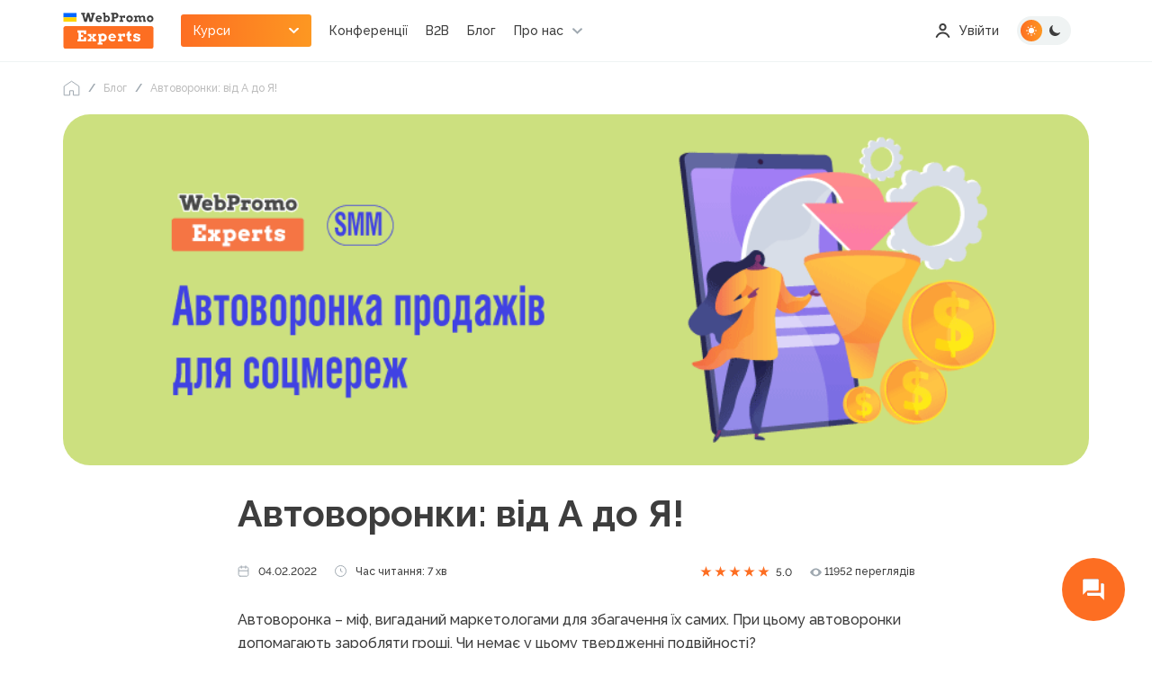

--- FILE ---
content_type: text/html; charset=UTF-8
request_url: https://webpromoexperts.net/ua/blog/avtovoronki-ot-a-do-ya/
body_size: 40119
content:

<!DOCTYPE html>
<html lang="ua" defaultLang="ru">
<head>
    <meta charset="UTF-8">
    <title>Автоворонки: від А до Я! - блог Webpromoexperts</title>
    <meta http-equiv="X-UA-Compatible" content="IE=edge">
    <meta name="yandex-verification" content="bf26b86284b841ce" />
    <meta name="verify-admitad" content="f65bd90b09" />
    <meta name="facebook-domain-verification" content="gsc7lm939xldwmv2wjd94ermidsm69" />
    <meta name="csrf-param" content="_csrf">
<meta name="csrf-token" content="YhMZAGOS8me8ZGO-dzYxhaQ5JRcLP20wtewnEJXjFG0geH9tNqWTX_0DBs0cdGe0lV0SW3h8JAGC1UEjxJssAA==">
    <meta name="viewport" content="width=device-width"><!--, initial-scale=1, maximum-scale=1">-->

    <link rel="shortcut icon" href="/images/img/favicon.png">
    <link rel="stylesheet" rel="preload" as="style" href="https://use.fontawesome.com/releases/v5.7.2/css/all.css" integrity="sha384-fnmOCqbTlWIlj8LyTjo7mOUStjsKC4pOpQbqyi7RrhN7udi9RwhKkMHpvLbHG9Sr" crossorigin="anonymous">
    <meta property="og:type" content="website">
<meta property="og:url" content="https://webpromoexperts.net/ua/blog/avtovoronki-ot-a-do-ya/">
<meta property="og:image" content="https://webpromoexperts.net/images/uploads/blogs/avtovoronki-ot-a-do-ya/ZtXFV_KN16.png">
<meta name="description" content="Повний гайд автоворонками у соціальних мережах ► Від базової теорії до практики з кейсами ► Адаптація для Instagram і Facebook ►Аналіз ефективності автоматичної воронки продажів">
<link href="https://webpromoexperts.net/ua/blog/avtovoronki-ot-a-do-ya/" rel="canonical">
<link href="https://webpromoexperts.net/ua/blog/avtovoronki-ot-a-do-ya/" rel="alternate" hreflang="uk-ua">
<link href="https://webpromoexperts.net/blog/avtovoronki-ot-a-do-ya/" rel="alternate" hreflang="ru-ua">
<link href="/css/fonts.css?v=1.0" rel="stylesheet">
<link href="/libs/swiper/swiper-bundle.min.css?v=1.0" rel="stylesheet">
<link href="/libs/magnific/magnific-popup.css?v=1.0" rel="stylesheet">
<link href="/libs/bootstrap/bootstrap.min.css?v=1.0" rel="stylesheet">
<link href="/css/app.css?v=1.13" rel="stylesheet">
<link href="/css/add_app.css?v=1.233" rel="stylesheet">    	
    <script src="https://platform-api.sharethis.com/js/sharethis.js#property=648850989fbe9100124b5241&product=inline-share-buttons" async="async"></script>
	<script type="text/javascript"> (function(c, l, a, r, i, t, y) { c[a]=c[a]||function() {(c[a].q=c[a].q||[]).push(arguments)}; t=l.createElement(r);t.async=1;t.src="https://www.clarity.ms/tag/"+i; y=l.getElementsByTagName(r)[0];y.parentNode.insertBefore(t,y); })(window, document, "clarity", "script", "ltfygtgces"); </script
    <script charset="UTF-8" src="//web.webpushs.com/js/push/fae580c3a413f0d6dfb1f0da69274f81_1.js" async></script>
    <!-- Google Tag Manager -->
<script>(function(w,d,s,l,i){w[l]=w[l]||[];w[l].push({'gtm.start':new Date().getTime(),event:'gtm.js'});var f=d.getElementsByTagName(s)[0],j=d.createElement(s),dl=l!='dataLayer'?'&l='+l:'';j.async=true;j.src='https://www.googletagmanager.com/gtm.js?id='+i+dl;f.parentNode.insertBefore(j,f);})(window,document,'script','dataLayer','GTM-P35352');</script>
<!-- End Google Tag Manager -->


</head>
<body id="body">

<!-- Google Tag Manager (noscript) -->
<noscript><iframe src="https://www.googletagmanager.com/ns.html?id=GTM-P35352"
height="0" width="0" style="display:none;visibility:hidden"></iframe></noscript>
<!-- End Google Tag Manager (noscript) -->
<script>var userGuest = 1</script> 
<style type="text/css">

   #nethunt-social-buttons {

       position: fixed !important;

       z-index: 99999999 !important;

       bottom: 30px;

       opacity: 0;

       display: flex;

       align-items: center;

       flex-direction: column-reverse;

       animation: delayed 2s;

       animation-fill-mode: forwards;

   }

 

   #nethunt-social-buttons.right {

       right: 30px;

   }

 

   #nethunt-social-buttons.left {

       left: 30px;

   }

 

   @keyframes delayed {

       60% { opacity: 0; }

       100% { opacity: 1; }

   }

 

   #nethunt-social-buttons:hover .nethunt-bubble {

       box-shadow: 0 6px 10px rgba(0, 142, 255, 0.25);

   }

 

   #nethunt-social-buttons:hover .nethunt-messenger-buttons {

       pointer-events: auto;

   }

 

   #nethunt-social-buttons:hover .nethunt-messenger-buttons .nethunt-messenger-button {

       opacity: 1;

       transform: scale(1);

   }

 

  .nethunt-bubble {
       width: 70px;
       height: 70px;
       color: #fff;
       font-size: 30px;
       line-height: 50px;
       text-align: center;
       border-radius: 50%;
       background: #FD6E22 url("data:image/svg+xml,%3Csvg width='28' height='28' viewBox='0 0 28 28' fill='none' xmlns='http://www.w3.org/2000/svg'%3E%3Cg clip-path='url(%23clip0_301_1739)' filter='url(%23filter0_i_301_1739)'%3E%3Cpath d='M24.5 6.99992H22.1667V17.4999H7.00004V19.8333C7.00004 20.4749 7.52504 20.9999 8.16671 20.9999H21L25.6667 25.6666V8.16659C25.6667 7.52492 25.1417 6.99992 24.5 6.99992ZM19.8334 13.9999V3.49992C19.8334 2.85825 19.3084 2.33325 18.6667 2.33325H3.50004C2.85837 2.33325 2.33337 2.85825 2.33337 3.49992V19.8333L7.00004 15.1666H18.6667C19.3084 15.1666 19.8334 14.6416 19.8334 13.9999Z' fill='white'/%3E%3C/g%3E%3Cdefs%3E%3Cfilter id='filter0_i_301_1739' x='0' y='0' width='28' height='29' filterUnits='userSpaceOnUse' color-interpolation-filters='sRGB'%3E%3CfeFlood flood-opacity='0' result='BackgroundImageFix'/%3E%3CfeBlend mode='normal' in='SourceGraphic' in2='BackgroundImageFix' result='shape'/%3E%3CfeColorMatrix in='SourceAlpha' type='matrix' values='0 0 0 0 0 0 0 0 0 0 0 0 0 0 0 0 0 0 127 0' result='hardAlpha'/%3E%3CfeOffset dy='1'/%3E%3CfeGaussianBlur stdDeviation='0.5'/%3E%3CfeComposite in2='hardAlpha' operator='arithmetic' k2='-1' k3='1'/%3E%3CfeColorMatrix type='matrix' values='0 0 0 0 0 0 0 0 0 0.208105 0 0 0 0 0.586477 0 0 0 0.16 0'/%3E%3CfeBlend mode='normal' in2='shape' result='effect1_innerShadow_301_1739'/%3E%3C/filter%3E%3CclipPath id='clip0_301_1739'%3E%3Crect width='28' height='28' fill='white'/%3E%3C/clipPath%3E%3C/defs%3E%3C/svg%3E") center no-repeat;
       background-size: 40% 40%;
   }

 

   .nethunt-messenger-buttons {

       position: absolute;

       bottom: 70px;

       display: flex;

       transition: .3s;

       flex-direction: column;

       pointer-events: none;

   }

 

   #nethunt-social-buttons.right .nethunt-messenger-buttons {

       right: 15px;

   }

 

   #nethunt-social-buttons.right.bottom {

       flex-direction: row-reverse;

   }

 

   #nethunt-social-buttons.right.bottom .nethunt-messenger-button {

       margin: 0 5px 0;

   }

   #nethunt-social-buttons.right.bottom .nethunt-messenger-buttons {

       right: 5px;

       bottom: 0;

       flex-direction: row;

       position: relative;

   }

 

   #nethunt-social-buttons.left .nethunt-messenger-buttons {

       left: 15px;

   }

 

   #nethunt-social-buttons.left.bottom {

       flex-direction: row;

   }

 

   #nethunt-social-buttons.left.bottom .nethunt-messenger-button {

       margin: 0 5px 0;

   }

   #nethunt-social-buttons.left.bottom .nethunt-messenger-buttons {

       left: 5px;

       bottom: 0;

       flex-direction: row-reverse;

       position: relative;

   }

 

   .nethunt-messenger-button {

       display: block;

       width: 50px;

       height: 50px;

       margin: 0 0 16px;

       border-radius: 50%;

       background-position: center center;

       background-size: 20px;

       background-repeat: no-repeat;

       box-shadow: 0 8px 8px rgba(0, 53, 150, 0.1);

       border: 1px solid #F4F5F8;

       cursor: pointer;

       transform: scale(0);

       transition: all .2s linear;

   }

 

   .nethunt-messenger-button:hover {

       transform: scale(1.3) !important;

       box-shadow: 0 8px 8px rgba(0, 53, 150, 0.16);

   }

 

   .nethunt-messenger-button.facebook {

       background-image: url("data:image/svg+xml,%3Csvg width='20' height='20' viewBox='0 0 20 20' fill='none' xmlns='http://www.w3.org/2000/svg'%3E%3Cg clip-path='url(%23clip0_301_1995)'%3E%3Cpath d='M10 0C4.3675 0 0 4.1275 0 9.7C0 12.615 1.195 15.135 3.14 16.875C3.3025 17.02 3.4025 17.225 3.4075 17.445L3.4625 19.225C3.48 19.7925 4.065 20.1625 4.585 19.9325L6.57 19.0575C6.7375 18.9825 6.9275 18.97 7.105 19.0175C8.0175 19.2675 8.9875 19.4025 10 19.4025C15.6325 19.4025 20 15.275 20 9.7025C20 4.13 15.6325 0 10 0Z' fill='url(%23paint0_radial_301_1995)'/%3E%3Cpath d='M3.99501 12.5375L6.9325 7.8775C7.39999 7.135 8.39999 6.9525 9.10249 7.4775L11.44 9.23C11.655 9.39 11.95 9.39 12.1625 9.2275L15.3175 6.8325C15.7375 6.5125 16.2875 7.0175 16.0075 7.465L13.0675 12.1225C12.6 12.865 11.6 13.0475 10.8975 12.5225L8.55999 10.77C8.34499 10.61 8.04999 10.61 7.83749 10.7725L4.68251 13.1675C4.26251 13.4875 3.71251 12.985 3.99501 12.5375Z' fill='white'/%3E%3C/g%3E%3Cdefs%3E%3CradialGradient id='paint0_radial_301_1995' cx='0' cy='0' r='1' gradientUnits='userSpaceOnUse' gradientTransform='translate(3.85 19.8911) scale(21.792 21.792)'%3E%3Cstop stop-color='%230099FF'/%3E%3Cstop offset='0.6098' stop-color='%23A033FF'/%3E%3Cstop offset='0.9348' stop-color='%23FF5280'/%3E%3Cstop offset='1' stop-color='%23FF7061'/%3E%3C/radialGradient%3E%3CclipPath id='clip0_301_1995'%3E%3Crect width='20' height='20' fill='white'/%3E%3C/clipPath%3E%3C/defs%3E%3C/svg%3E");

   }

 

   .nethunt-messenger-button.instagram {

       background-image: url("data:image/svg+xml,%3Csvg width='20' height='20' viewBox='0 0 20 20' fill='none' xmlns='http://www.w3.org/2000/svg'%3E%3Cpath d='M10.0052 0.151611C5.89274 0.151611 4.69001 0.155854 4.45622 0.175248C3.61228 0.245399 3.08713 0.378278 2.51501 0.663126C2.0741 0.882066 1.72638 1.13585 1.38319 1.49161C0.758194 2.1404 0.379406 2.93858 0.242285 3.88737C0.175618 4.34798 0.156224 4.44191 0.152285 6.79464C0.15077 7.57888 0.152285 8.61101 0.152285 9.9954C0.152285 14.1045 0.15683 15.306 0.176527 15.5393C0.244709 16.3606 0.373497 16.8772 0.646224 17.4424C1.16744 18.5242 2.16289 19.3363 3.33562 19.6393C3.74168 19.7439 4.19016 19.8015 4.76592 19.8287C5.00986 19.8393 7.49622 19.8469 9.9841 19.8469C12.472 19.8469 14.9599 19.8439 15.1977 19.8318C15.8644 19.8004 16.2515 19.7484 16.6796 19.6378C17.8599 19.3333 18.8371 18.5333 19.369 17.4363C19.6364 16.8848 19.772 16.3484 19.8333 15.5701C19.8467 15.4004 19.8523 12.6948 19.8523 9.99282C19.8523 7.2904 19.8462 4.58979 19.8329 4.4201C19.7708 3.62919 19.6352 3.09737 19.3591 2.53525C19.1326 2.0751 18.8811 1.73146 18.5159 1.3801C17.8643 0.757672 17.0673 0.378884 16.1176 0.241914C15.6574 0.175399 15.5658 0.155702 13.2112 0.151611H10.0052Z' fill='url(%23paint0_radial_301_2000)'/%3E%3Cpath d='M10.0052 0.151611C5.89274 0.151611 4.69001 0.155854 4.45622 0.175248C3.61228 0.245399 3.08713 0.378278 2.51501 0.663126C2.0741 0.882066 1.72638 1.13585 1.38319 1.49161C0.758194 2.1404 0.379406 2.93858 0.242285 3.88737C0.175618 4.34798 0.156224 4.44191 0.152285 6.79464C0.15077 7.57888 0.152285 8.61101 0.152285 9.9954C0.152285 14.1045 0.15683 15.306 0.176527 15.5393C0.244709 16.3606 0.373497 16.8772 0.646224 17.4424C1.16744 18.5242 2.16289 19.3363 3.33562 19.6393C3.74168 19.7439 4.19016 19.8015 4.76592 19.8287C5.00986 19.8393 7.49622 19.8469 9.9841 19.8469C12.472 19.8469 14.9599 19.8439 15.1977 19.8318C15.8644 19.8004 16.2515 19.7484 16.6796 19.6378C17.8599 19.3333 18.8371 18.5333 19.369 17.4363C19.6364 16.8848 19.772 16.3484 19.8333 15.5701C19.8467 15.4004 19.8523 12.6948 19.8523 9.99282C19.8523 7.2904 19.8462 4.58979 19.8329 4.4201C19.7708 3.62919 19.6352 3.09737 19.3591 2.53525C19.1326 2.0751 18.8811 1.73146 18.5159 1.3801C17.8643 0.757672 17.0673 0.378884 16.1176 0.241914C15.6574 0.175399 15.5658 0.155702 13.2112 0.151611H10.0052Z' fill='url(%23paint1_radial_301_2000)'/%3E%3Cpath d='M10.0006 2.72729C8.02545 2.72729 7.77757 2.73593 7.00181 2.77123C6.22757 2.80669 5.69908 2.92926 5.23666 3.10911C4.75833 3.29487 4.35257 3.54336 3.94833 3.94775C3.54378 4.35199 3.29529 4.75775 3.10893 5.23593C2.92863 5.69851 2.8059 6.22714 2.77105 7.00108C2.73636 7.77684 2.72726 8.02487 2.72726 10C2.72726 11.9752 2.73605 12.2223 2.7712 12.9981C2.80681 13.7723 2.92939 14.3008 3.10908 14.7632C3.29499 15.2415 3.54348 15.6473 3.94787 16.0515C4.35196 16.4561 4.75772 16.7052 5.23575 16.8909C5.69848 17.0708 6.22711 17.1934 7.0012 17.2288C7.77696 17.2641 8.02469 17.2727 9.99969 17.2727C11.975 17.2727 12.2221 17.2641 12.9979 17.2288C13.7721 17.1934 14.3012 17.0708 14.7639 16.8909C15.2421 16.7052 15.6473 16.4561 16.0514 16.0515C16.4559 15.6473 16.7044 15.2415 16.8907 14.7634C17.0695 14.3008 17.1923 13.7721 17.2286 12.9982C17.2635 12.2224 17.2726 11.9752 17.2726 10C17.2726 8.02487 17.2635 7.77699 17.2286 7.00123C17.1923 6.22699 17.0695 5.69851 16.8907 5.23608C16.7044 4.75775 16.4559 4.35199 16.0514 3.94775C15.6468 3.5432 15.2423 3.29472 14.7635 3.10911C14.2998 2.92926 13.7711 2.80669 12.9968 2.77123C12.2211 2.73593 11.9741 2.72729 9.99832 2.72729H10.0006ZM9.34817 4.0379C9.54181 4.0376 9.75787 4.0379 10.0006 4.0379C11.9424 4.0379 12.1726 4.04487 12.9394 4.07972C13.6485 4.11214 14.0333 4.23063 14.2897 4.33017C14.6291 4.46199 14.8711 4.61957 15.1254 4.87411C15.38 5.12866 15.5376 5.37108 15.6697 5.71048C15.7692 5.96654 15.8879 6.35139 15.9201 7.06048C15.955 7.82714 15.9626 8.05745 15.9626 9.99835C15.9626 11.9393 15.955 12.1696 15.9201 12.9362C15.8877 13.6453 15.7692 14.0302 15.6697 14.2862C15.5379 14.6256 15.38 14.8673 15.1254 15.1217C14.8709 15.3762 14.6292 15.5338 14.2897 15.6656C14.0336 15.7656 13.6485 15.8838 12.9394 15.9162C12.1727 15.9511 11.9424 15.9587 10.0006 15.9587C8.05863 15.9587 7.82848 15.9511 7.06181 15.9162C6.35272 15.8835 5.96787 15.765 5.71136 15.6655C5.37196 15.5337 5.12954 15.3761 4.87499 15.1215C4.62045 14.867 4.46287 14.6252 4.33075 14.2856C4.2312 14.0296 4.11257 13.6447 4.08029 12.9356C4.04545 12.169 4.03848 11.9387 4.03848 9.99654C4.03848 8.05442 4.04545 7.82533 4.08029 7.05866C4.11272 6.34957 4.2312 5.96472 4.33075 5.70836C4.46257 5.36896 4.62045 5.12654 4.87499 4.87199C5.12954 4.61745 5.37196 4.45987 5.71136 4.32775C5.96772 4.22775 6.35272 4.10957 7.06181 4.07699C7.73272 4.04669 7.99272 4.0376 9.34817 4.03608V4.0379ZM13.8827 5.24548C13.4009 5.24548 13.01 5.63593 13.01 6.1179C13.01 6.59972 13.4009 6.99063 13.8827 6.99063C14.3645 6.99063 14.7554 6.59972 14.7554 6.1179C14.7554 5.63608 14.3645 5.24517 13.8827 5.24517V5.24548ZM10.0006 6.26517C7.93802 6.26517 6.26575 7.93745 6.26575 10C6.26575 12.0626 7.93802 13.7341 10.0006 13.7341C12.0632 13.7341 13.7348 12.0626 13.7348 10C13.7348 7.93745 12.0632 6.26517 10.0006 6.26517ZM10.0006 7.57578C11.3394 7.57578 12.4248 8.66108 12.4248 10C12.4248 11.3388 11.3394 12.4243 10.0006 12.4243C8.66166 12.4243 7.57636 11.3388 7.57636 10C7.57636 8.66108 8.66166 7.57578 10.0006 7.57578Z' fill='white'/%3E%3Cdefs%3E%3CradialGradient id='paint0_radial_301_2000' cx='0' cy='0' r='1' gradientUnits='userSpaceOnUse' gradientTransform='translate(5.38463 21.3639) rotate(-90) scale(19.5195 18.1596)'%3E%3Cstop stop-color='%23FFDD55'/%3E%3Cstop offset='0.1' stop-color='%23FFDD55'/%3E%3Cstop offset='0.5' stop-color='%23FF543E'/%3E%3Cstop offset='1' stop-color='%23C837AB'/%3E%3C/radialGradient%3E%3CradialGradient id='paint1_radial_301_2000' cx='0' cy='0' r='1' gradientUnits='userSpaceOnUse' gradientTransform='translate(-3.14836 1.57043) rotate(78.6776) scale(8.72539 35.9755)'%3E%3Cstop stop-color='%233771C8'/%3E%3Cstop offset='0.128' stop-color='%233771C8'/%3E%3Cstop offset='1' stop-color='%236600FF' stop-opacity='0'/%3E%3C/radialGradient%3E%3C/defs%3E%3C/svg%3E");

   }

 

   .nethunt-messenger-button.viber {

       background-image: url("data:image/svg+xml,%3Csvg width='20' height='20' viewBox='0 0 20 20' fill='none' xmlns='http://www.w3.org/2000/svg'%3E%3Cg clip-path='url(%23clip0_301_1981)'%3E%3Cpath d='M17.0595 1.95137C16.5556 1.49281 14.5193 0.0348941 9.98358 0.015087C9.98358 0.015087 4.63479 -0.303026 2.02733 2.05581C0.575872 3.48762 0.065275 5.58266 0.0114158 8.18009C-0.0424433 10.7775 -0.112126 15.6452 4.64544 16.9651H4.65L4.64696 18.9791C4.64696 18.9791 4.61653 19.7945 5.1609 19.9608C5.81938 20.1624 6.20583 19.5427 6.83449 18.8747C7.17956 18.5079 7.65607 17.9693 8.01513 17.5575C11.2689 17.8276 13.7714 17.2103 14.0556 17.1191C14.7125 16.909 18.43 16.4393 19.0347 11.5719C19.6588 6.55501 18.7328 3.38168 17.0595 1.95137Z' fill='white'/%3E%3Cpath d='M16.002 2.96422C15.576 2.58249 13.7371 1.44298 9.90036 1.42648C9.90036 1.42648 5.35702 1.13207 3.15153 3.10227C1.92402 4.29759 1.5105 6.07513 1.46516 8.2443C1.41982 10.4135 1.18491 14.5573 5.20791 15.6596C5.20791 15.6596 5.19209 18.736 5.19026 19.0064C5.19026 19.1955 5.22069 19.3248 5.33024 19.3515C5.40905 19.3704 5.52711 19.3302 5.62753 19.2315C6.2708 18.5944 8.33022 16.144 8.33022 16.144C11.0935 16.322 13.292 15.7839 13.5284 15.7076C14.0859 15.5309 17.1011 15.2755 17.6114 11.2102C18.1387 7.01986 17.4175 4.15955 16.002 2.96422Z' fill='%237360F2'/%3E%3Cpath d='M11.8512 8.06594C11.8013 7.07379 11.2902 6.5527 10.3181 6.50269' stroke='white' stroke-width='0.6' stroke-linecap='round' stroke-linejoin='round'/%3E%3Cpath d='M13.1672 8.50111C13.1875 7.57678 12.9099 6.80451 12.3344 6.18429C11.7562 5.56187 10.9559 5.21915 9.92896 5.14502' stroke='white' stroke-width='0.6' stroke-linecap='round' stroke-linejoin='round'/%3E%3Cpath d='M14.5146 9.02101C14.5022 7.41704 14.0163 6.15379 13.0567 5.23126C12.0972 4.30873 10.9039 3.84257 9.47678 3.83276' stroke='white' stroke-width='0.6' stroke-linecap='round' stroke-linejoin='round'/%3E%3Cpath d='M10.369 11.4545C10.369 11.4545 10.7295 11.4845 10.9237 11.2486L11.3022 10.779C11.4848 10.5461 11.9254 10.3975 12.3569 10.6346C12.6802 10.8165 12.9941 11.0142 13.2974 11.227C13.5838 11.4347 14.1701 11.9173 14.172 11.9173C14.4513 12.1498 14.5158 12.4914 14.3256 12.8515C14.3256 12.8536 14.3241 12.8572 14.3241 12.859C14.1147 13.2171 13.8487 13.5401 13.5363 13.8157C13.5327 13.8175 13.5327 13.8193 13.5293 13.8211C13.2579 14.0448 12.9912 14.172 12.7293 14.2026C12.6908 14.2092 12.6516 14.2116 12.6125 14.2098C12.497 14.2109 12.3821 14.1934 12.2723 14.1582L12.2638 14.1459C11.8603 14.0336 11.1866 13.7527 10.0647 13.1423C9.41544 12.7932 8.79735 12.3905 8.21703 11.9386C7.92616 11.7122 7.6487 11.4695 7.38602 11.2117L7.35802 11.1841L7.33003 11.1565L7.30203 11.1289C7.2926 11.1199 7.28347 11.1106 7.27404 11.1013C7.01268 10.8422 6.76662 10.5686 6.53705 10.2817C6.07885 9.7094 5.67056 9.09991 5.31655 8.45973C4.69762 7.35294 4.41281 6.68911 4.299 6.29056L4.28653 6.28216C4.25085 6.17384 4.23328 6.06052 4.23449 5.94664C4.23236 5.90809 4.23471 5.86943 4.24149 5.8314C4.27415 5.57351 4.40327 5.31032 4.62885 5.04182C4.63068 5.03852 4.6325 5.03852 4.63433 5.03492C4.91376 4.7268 5.24123 4.46462 5.6044 4.25824C5.60623 4.25824 5.60988 4.25644 5.61201 4.25644C5.97716 4.06887 6.32344 4.1325 6.55896 4.40649C6.56079 4.4083 7.04917 4.9866 7.25883 5.269C7.47464 5.56843 7.67511 5.87833 7.85949 6.19753C8.09988 6.62278 7.94926 7.05824 7.71313 7.2377L7.23692 7.61103C6.99653 7.8025 7.02817 8.15813 7.02817 8.15813C7.02817 8.15813 7.73352 10.791 10.369 11.4545Z' fill='white'/%3E%3C/g%3E%3Cdefs%3E%3CclipPath id='clip0_301_1981'%3E%3Crect width='19.2308' height='20' fill='white'/%3E%3C/clipPath%3E%3C/defs%3E%3C/svg%3E");

   }

 

   .nethunt-messenger-button.telegram {

       background-image: url("data:image/svg+xml,%3Csvg width='20' height='20' viewBox='0 0 20 20' fill='none' xmlns='http://www.w3.org/2000/svg'%3E%3Cg clip-path='url(%23clip0_301_2006)'%3E%3Cpath d='M10 20C15.5228 20 20 15.5228 20 10C20 4.47715 15.5228 0 10 0C4.47715 0 0 4.47715 0 10C0 15.5228 4.47715 20 10 20Z' fill='url(%23paint0_linear_301_2006)'/%3E%3Cpath d='M6.76907 10.731L7.95549 14.0149C7.95549 14.0149 8.10382 14.3221 8.26266 14.3221C8.42149 14.3221 10.7839 11.8644 10.7839 11.8644L13.411 6.79028L6.81141 9.88337L6.76907 10.731Z' fill='%23C8DAEA'/%3E%3Cpath d='M8.34215 11.5732L8.1144 13.9937C8.1144 13.9937 8.01907 14.7354 8.76057 13.9937C9.50207 13.2521 10.2118 12.6802 10.2118 12.6802' fill='%23A9C6D8'/%3E%3Cpath d='M6.79049 10.8482L4.34999 10.0531C4.34999 10.0531 4.05832 9.93474 4.15224 9.66641C4.17157 9.61107 4.21057 9.56399 4.32724 9.48307C4.86799 9.10616 14.3361 5.70307 14.3361 5.70307C14.3361 5.70307 14.6034 5.61299 14.7611 5.67291C14.8001 5.68498 14.8352 5.7072 14.8628 5.73729C14.8904 5.76738 14.9095 5.80426 14.9182 5.84416C14.9352 5.91463 14.9423 5.98713 14.9393 6.05957C14.9386 6.12224 14.931 6.18032 14.9252 6.27141C14.8676 7.20182 13.1419 14.1458 13.1419 14.1458C13.1419 14.1458 13.0387 14.5522 12.6687 14.5661C12.5778 14.569 12.4873 14.5536 12.4024 14.5208C12.3176 14.488 12.2403 14.4384 12.175 14.3751C11.4491 13.7507 8.94007 12.0645 8.38565 11.6937C8.37315 11.6851 8.36262 11.674 8.35477 11.6611C8.34692 11.6482 8.34194 11.6337 8.34016 11.6187C8.33241 11.5796 8.37491 11.5312 8.37491 11.5312C8.37491 11.5312 12.7437 7.64782 12.86 7.24016C12.869 7.20857 12.835 7.19299 12.7893 7.20682C12.4992 7.31357 7.46899 10.4902 6.91382 10.8407C6.87386 10.8528 6.83162 10.8554 6.79049 10.8482Z' fill='white'/%3E%3C/g%3E%3Cdefs%3E%3ClinearGradient id='paint0_linear_301_2006' x1='10' y1='20' x2='10' y2='0' gradientUnits='userSpaceOnUse'%3E%3Cstop stop-color='%231D93D2'/%3E%3Cstop offset='1' stop-color='%2338B0E3'/%3E%3C/linearGradient%3E%3CclipPath id='clip0_301_2006'%3E%3Crect width='20' height='20' fill='white'/%3E%3C/clipPath%3E%3C/defs%3E%3C/svg%3E");

   }

 

   .nethunt-messenger-button.whatsapp {

       background-image: url("data:image/svg+xml,%3Csvg width='20' height='20' viewBox='0 0 20 20' fill='none' xmlns='http://www.w3.org/2000/svg'%3E%3Cg clip-path='url(%23clip0_301_1990)'%3E%3Cpath d='M4.55344 0.0223732C4.10797 0.038208 3.53384 0.073061 3.27288 0.125731C2.87454 0.206171 2.49836 0.328131 2.18552 0.487577C1.81797 0.674896 1.48854 0.913897 1.20409 1.1979C0.918988 1.48246 0.679032 1.81219 0.49096 2.1803C0.331958 2.49146 0.210066 2.86535 0.129283 3.26143C0.0755529 3.52502 0.040017 4.10343 0.0239083 4.55177C0.018009 4.72831 0.0147139 4.90492 0.0140241 5.08155L0.0124512 14.917C0.0124512 15.0259 0.0157693 15.2631 0.0222675 15.4466C0.0381027 15.892 0.072953 16.4662 0.125657 16.7271C0.206064 17.1254 0.32806 17.5016 0.487471 17.8145C0.674826 18.1821 0.913788 18.5114 1.1978 18.7959C1.48235 19.081 1.81212 19.3209 2.18019 19.509C2.49139 19.668 2.86527 19.7899 3.26132 19.8707C3.52491 19.9244 4.10336 19.96 4.5517 19.9761C4.73488 19.9826 4.97207 19.986 5.08144 19.986L14.9169 19.9875C15.0258 19.9875 15.2631 19.9843 15.4464 19.9777C15.8919 19.9619 16.4661 19.927 16.727 19.8743C17.1253 19.7939 17.5016 19.6719 17.8144 19.5125C18.1819 19.3252 18.5114 19.0862 18.7958 18.8022C19.0809 18.5176 19.3208 18.1879 19.5089 17.8198C19.6679 17.5086 19.7899 17.1348 19.8706 16.7387C19.9244 16.4751 19.9599 15.8966 19.976 15.4483C19.9825 15.2651 19.9859 15.0279 19.9859 14.9186L19.9875 5.08312C19.9875 4.97416 19.9842 4.73694 19.9776 4.55352C19.9618 4.10808 19.9269 3.53395 19.8742 3.27299C19.7938 2.87465 19.6718 2.49847 19.5124 2.18563C19.3251 1.81804 19.0861 1.48865 18.8021 1.20416C18.5175 0.919128 18.1878 0.679138 17.8197 0.491066C17.5085 0.332064 17.1347 0.210138 16.7386 0.129389C16.475 0.0756588 15.8965 0.040123 15.4482 0.0240498C15.265 0.0174484 15.0278 0.0141315 14.9184 0.0141315L5.08301 0.012558C4.90645 0.0132256 4.72991 0.0164967 4.55344 0.0223732Z' fill='url(%23paint0_linear_301_1990)'/%3E%3Cpath fill-rule='evenodd' clip-rule='evenodd' d='M13.4626 11.3147C13.2847 11.2257 12.41 10.7954 12.2469 10.736C12.0838 10.6767 11.9653 10.647 11.8466 10.825C11.728 11.0031 11.3871 11.4037 11.2833 11.5224C11.1795 11.6411 11.0758 11.656 10.8978 11.5669C10.7199 11.4779 10.1467 11.2901 9.46713 10.6841C8.93821 10.2126 8.58115 9.63009 8.47736 9.45205C8.37361 9.27398 8.46633 9.17774 8.55542 9.08906C8.63542 9.00942 8.73331 8.88137 8.82227 8.77748C8.91122 8.67359 8.94088 8.59944 9.00018 8.48075C9.05949 8.36204 9.02983 8.25818 8.9853 8.16914C8.94088 8.08013 8.58507 7.20472 8.43681 6.84861C8.29239 6.50181 8.14572 6.54875 8.03653 6.54328C7.93285 6.53813 7.81413 6.53702 7.69552 6.53702C7.57691 6.53702 7.3842 6.58155 7.22108 6.75957C7.05802 6.93764 6.59843 7.36796 6.59843 8.24333C6.59843 9.11874 7.23593 9.96448 7.32487 10.0832C7.41385 10.2019 8.57943 11.9984 10.3641 12.7687C10.7886 12.952 11.12 13.0614 11.3784 13.1434C11.8046 13.2788 12.1924 13.2597 12.499 13.2139C12.8408 13.1628 13.5516 12.7836 13.6998 12.3682C13.8481 11.9527 13.8481 11.5966 13.8036 11.5224C13.7591 11.4482 13.6405 11.4037 13.4626 11.3147ZM10.2164 15.7456H10.214C9.15206 15.7452 8.1105 15.46 7.20187 14.921L6.98576 14.7927L4.74587 15.3801L5.34374 13.197L5.20302 12.9731C4.61061 12.0311 4.29775 10.9424 4.29818 9.82455C4.29947 6.56257 6.95434 3.90873 10.2188 3.90873C11.7995 3.90934 13.2854 4.52555 14.4027 5.64381C15.5201 6.76209 16.1351 8.24853 16.1345 9.82935C16.1331 13.0916 13.4783 15.7456 10.2164 15.7456ZM15.2532 4.79404C13.9088 3.4486 12.1211 2.70729 10.2163 2.70654C6.29175 2.70654 3.09759 5.89947 3.096 9.82409C3.09549 11.0786 3.42336 12.3033 4.04642 13.3826L3.03629 17.0712L6.81087 16.0814C7.85086 16.6484 9.02178 16.9473 10.2135 16.9478H10.2164C14.1407 16.9478 17.3351 13.7544 17.3367 9.82976C17.3374 7.92784 16.5975 6.13946 15.2532 4.79404Z' fill='white'/%3E%3C/g%3E%3Cdefs%3E%3ClinearGradient id='paint0_linear_301_1990' x1='9.99995' y1='19.9875' x2='9.99995' y2='0.012533' gradientUnits='userSpaceOnUse'%3E%3Cstop stop-color='%2325CF43'/%3E%3Cstop offset='1' stop-color='%2361FD7D'/%3E%3C/linearGradient%3E%3CclipPath id='clip0_301_1990'%3E%3Crect width='20' height='20' fill='white'/%3E%3C/clipPath%3E%3C/defs%3E%3C/svg%3E");

   }

</style>

 

<div id="nethunt-social-buttons" class="right">

   <div class="nethunt-bubble"></div>

   <div class="nethunt-messenger-buttons">

       <a class="nethunt-messenger-button viber" href="viber://pa?chatURI=webpromoexpertsua" target="_blank"></a>

       <a class="nethunt-messenger-button telegram" href="https://t.me/Webpromoexperts_bot" target="_blank"></a>

   </div>

</div><header class="inner">
    <div class="container">
        <div class="header-left">
            <a href="/ua/" class="logo">
                <svg width="101" height="40" viewBox="0 0 101 40" fill="none" xmlns="http://www.w3.org/2000/svg">
                    <path d="M0.5 17.2976C0.5 15.9984 1.55221 14.9451 2.85018 14.9451H98.1498C99.4478 14.9451 100.5 15.9984 100.5 17.2976V37.6474C100.5 38.9467 99.4478 40 98.1498 40H2.85018C1.55221 40 0.5 38.9467 0.5 37.6474V17.2976Z" fill="#FD6E22"></path>
                    <path class="white-fill" fill-rule="evenodd" clip-rule="evenodd" d="M44.2887 1.67951V0H47.0837V3.62145C52.8291 0.524848 54.6407 12.2815 47.0837 10.0246V10.3395H45.1686V1.67951H44.2887ZM50.1893 6.82303C50.1893 7.89553 49.4246 8.76497 48.4812 8.76497C47.964 8.76497 47.5005 8.50359 47.1872 8.09067V5.55538C47.5005 5.14247 47.964 4.88109 48.4812 4.88109C49.4246 4.88109 50.1893 5.75052 50.1893 6.82303Z" fill="#3D3D3D"></path>
                    <path class="white-fill" d="M20.3238 0.262424H24.6199V2.04691H23.4812L24.9822 7.6103L26.7938 0.262424H29.1747L31.0381 7.6103L32.4356 2.04691H31.3487V0.262424H35.4895V2.04691H34.6095L32.2803 10.3395H29.5371L28.036 4.04133L26.4315 10.3395H23.74L21.3072 2.04691H20.3238V0.262424Z" fill="#3D3D3D"></path>
                    <path class="white-fill" fill-rule="evenodd" clip-rule="evenodd" d="M96.825 10.5495C98.8547 10.5495 100.5 8.88107 100.5 6.82303C100.5 4.76498 98.8547 3.0966 96.825 3.0966C94.7954 3.0966 93.1501 4.76498 93.1501 6.82303C93.1501 8.88107 94.7954 10.5495 96.825 10.5495ZM96.825 8.55503C97.7684 8.55503 98.5331 7.77958 98.5331 6.82303C98.5331 5.86647 97.7684 5.09103 96.825 5.09103C95.8817 5.09103 95.117 5.86647 95.117 6.82303C95.117 7.77958 95.8817 8.55503 96.825 8.55503Z" fill="#3D3D3D"></path>
                    <path class="white-fill" fill-rule="evenodd" clip-rule="evenodd" d="M77.6221 6.82303C77.6221 8.88107 75.9768 10.5495 73.9471 10.5495C71.9175 10.5495 70.2722 8.88107 70.2722 6.82303C70.2722 4.76498 71.9175 3.0966 73.9471 3.0966C75.9768 3.0966 77.6221 4.76498 77.6221 6.82303ZM75.6552 6.82303C75.6552 7.77958 74.8905 8.55503 73.9471 8.55503C73.0038 8.55503 72.2391 7.77958 72.2391 6.82303C72.2391 5.86647 73.0038 5.09103 73.9471 5.09103C74.8905 5.09103 75.6552 5.86647 75.6552 6.82303Z" fill="#3D3D3D"></path>
                    <path class="white-fill" fill-rule="evenodd" clip-rule="evenodd" d="M39.7855 10.5495C37.8131 10.5495 36.2141 8.88107 36.2141 6.82303C36.2141 4.76498 37.8131 3.0966 39.7855 3.0966C41.758 3.0966 43.357 4.76498 43.357 6.82303C43.357 6.92909 43.3527 7.03412 43.3444 7.13794H38.225L38.2266 7.14342C38.2845 7.71527 38.7015 8.71248 39.8373 8.71248C40.976 8.71248 42.0112 8.18763 42.0112 8.18763L42.6841 9.55224C42.1147 10.2345 40.8989 10.5495 39.7855 10.5495ZM39.7855 4.77612C39.0257 4.77612 38.3851 5.30879 38.1881 6.03576H41.383C41.186 5.30879 40.5454 4.77612 39.7855 4.77612Z" fill="#3D3D3D"></path>
                    <path class="white-fill" d="M78.8643 3.41151V5.24848L79.9513 5.09103V8.55503H78.7608V10.3395H83.0051V8.55503H81.7629V5.93079C82.2805 4.56618 84.5062 4.77612 84.5062 5.93079V10.3395H87.56V8.55503H86.3695V5.93079C86.3695 4.8286 89.1646 4.61866 89.1646 5.93079V10.3395H92.1149V8.55503H91.1314V5.24848C91.1314 2.99164 87.6635 2.67673 86.1625 4.46121C85.2826 2.72921 83.1604 2.99164 81.7629 4.1463V3.41151H78.8643Z" fill="#3D3D3D"></path>
                    <path class="white-fill" d="M62.8187 3.41151V5.24848L63.9057 5.09103V8.55503H62.7152V10.3395H66.9595V8.55503H65.7173V5.93079C65.96 5.2909 66.5783 4.99722 67.1666 4.98483V6.03576H69.0299V3.40562C68.0177 2.97008 66.6915 3.34141 65.7173 4.1463V3.41151H62.8187Z" fill="#3D3D3D"></path>
                    <path class="white-fill" fill-rule="evenodd" clip-rule="evenodd" d="M57.6427 10.3395H53.6055V8.55503H54.5889V1.94194H53.6055V0.157454H58.9367C59.8775 0.157454 61.5675 1.48044 61.68 3.0966C61.7904 4.68171 60.3463 6.5606 58.9367 6.5606H56.8146V8.55503H57.6427V10.3395ZM56.8146 4.88109V1.94194H57.9533C58.8332 1.94194 59.4285 2.67083 59.4026 3.40562C59.3767 4.14041 58.7815 4.88109 57.9533 4.88109H56.8146Z" fill="#3D3D3D"></path>
                    <path class="white-fill" d="M70.4754 23.578V25.8222H71.59V30.0803C71.59 31.9217 74.2299 32.7848 76.2244 31.634L75.9311 30.0803C74.9016 30.3921 74.2299 30.3105 74.2299 29.7351V25.8222H75.9311V23.578H74.2299V20.4132L71.59 21.7367V23.578H70.4754Z" fill="white"></path>
                    <path d="M27.5925 23.6356V25.8222H28.6484L30.5843 27.7211L28.5311 29.7351H27.5925V32.0368H31.5816V29.7351H30.9363L32.1682 28.5267L33.4002 29.7351H32.8135V32.0368H36.6267V29.7351H35.9227L33.8695 27.7211L35.8054 25.8222H36.6267V23.6356H32.8135V25.6495H33.4002L32.1682 26.8579L30.9363 25.6495H31.5816V23.6356H27.5925Z" fill="white"></path>
                    <path d="M15.9185 19.7802V22.197H17.3264V29.7351H15.9185V32.0368H25.7739V27.4909H23.1341V29.7351H19.9663V26.9155H22.3128V24.6713H19.9663V22.197H23.1341V23.9808H25.7739V19.7802H15.9185Z" fill="white"></path>
                    <path fill-rule="evenodd" clip-rule="evenodd" d="M38.9145 23.6356V25.8222H39.8531V33.5329H38.5039V35.6044H43.9596V33.5329H42.3757V31.749C45.4848 32.8423 48.7113 31.4038 48.7113 27.7211C48.7113 24.3836 45.0155 22.197 42.3757 23.6356H38.9145ZM46.1301 27.6635C46.1301 28.8394 45.2036 29.7926 44.0607 29.7926C43.4341 29.7926 42.8725 29.506 42.493 29.0533V26.2737C42.8725 25.821 43.4341 25.5345 44.0607 25.5345C45.2036 25.5345 46.1301 26.4877 46.1301 27.6635Z" fill="white"></path>
                    <path fill-rule="evenodd" clip-rule="evenodd" d="M54.6363 31.9792C52.2712 31.9792 50.3539 30.047 50.3539 27.6635C50.3539 25.28 52.2712 23.3478 54.6363 23.3478C57.0014 23.3478 58.9187 25.28 58.9187 27.6635C58.9187 27.7864 58.9136 27.908 58.9037 28.0282H52.7651L52.767 28.0346C52.8365 28.6969 53.3365 29.8518 54.6984 29.8518C56.0638 29.8518 57.3051 29.2439 57.3051 29.2439L58.1119 30.8243C57.4292 31.6145 55.9713 31.9792 54.6363 31.9792ZM54.6363 25.2929C53.7252 25.2929 52.9571 25.9098 52.7208 26.7518H56.5518C56.3155 25.9098 55.5474 25.2929 54.6363 25.2929Z" fill="white"></path>
                    <path d="M61.1595 23.5787V25.8061L62.5126 25.6152V29.8154H61.0306V31.9792H66.3142V29.8154H64.7678V26.6334C65.0699 25.8575 65.8396 25.5014 66.5719 25.4864V26.7607H68.8915V23.5715C67.6315 23.0434 65.9805 23.4937 64.7678 24.4696V23.5787H61.1595Z" fill="white"></path>
                    <path d="M78.1017 29.1021V31.5189H79.6856C82.0321 33.015 85.9625 32.2669 85.9625 29.2747C85.9625 26.2825 80.7415 26.7607 80.7415 25.8222C80.7415 24.8837 82.2389 25.0541 83.7333 25.9373V26.2825H85.8452V23.9233H84.32C84.32 23.9233 82.4356 23.0273 80.7415 23.2903C79.3581 23.5051 78.1017 24.7215 78.1017 25.9373C78.1017 27.1121 79.1201 27.885 80.2722 28.239C81.7722 28.6998 83.4987 28.6087 83.4987 29.3898C83.4987 30.1803 82.4598 30.2905 81.6215 30.0803C80.9952 29.9233 80.5069 29.5049 80.5069 29.5049V29.1021H78.1017Z" fill="white"></path>
                    <rect x="0.5" y="0.439575" width="14.5374" height="4.83516" fill="#0066FF"></rect>
                    <rect x="0.5" y="5.27472" width="14.5374" height="4.83516" fill="#FFD500"></rect>
                </svg>
            </a>
            <div class="header-left__mobile">
                <div class="header-left__catalog js-catalog js-click-hide catalog-link">
                    <span>
                        Курси                    </span>
                    <div class="catalog-inner">
                        <div class="catalog-inner__wrapper">
                            <div class="catalog-left">
                                <ul>
                                    <li>
                                        <a href="/ua/courses/" class="catalog-left__link">
                                            Курси                                        </a>
                                    </li>
                                     <li>
                                        <a href="/ua/corporate/">
                                            Корпоративне навчання                                        </a>
                                    </li>
                                    <!--<li>
                                        <a href="/ua/certificates/">
                                            Подарункові сертифікати                                        </a>
                                    </li> -->
                                    <li>
                                        <a href="/ua/pay-parts/">
                                            Оплата частинами                                        </a>
                                    </li>
                                </ul>
                            </div>
                            <div class="catalog-right">
    <div class="catalog-right__dynamic">
                    <div class="row">
                                    <div class="col-xl-6">
                                                    <div class="catalog-right__item">
                                <p>
                                    <a href="/ua/courses/filter-internet-marketing/">Інтернет-маркетинг</a>
                                </p>
                                <ul>
                                                                            <li>
                                            <a href="/ua/courses/google-sheets/"> Google Sheets</a>
                                        </li>
                                                                            <li>
                                            <a href="/ua/courses/specialist-z-internet-marketingu/"> Спеціаліст з інтернет-маркетингу</a>
                                        </li>
                                                                    </ul>
                            </div>
                                                    <div class="catalog-right__item">
                                <p>
                                    <a href="/ua/courses/filter-marketing-menedzhment/">Маркетинг-менеджмент</a>
                                </p>
                                <ul>
                                                                            <li>
                                            <a href="/ua/courses/cmo/"> Директор з маркетингу</a>
                                        </li>
                                                                    </ul>
                            </div>
                                                    <div class="catalog-right__item">
                                <p>
                                    <a href="/ua/courses/filter-seo/">SEO</a>
                                </p>
                                <ul>
                                                                            <li>
                                            <a href="/ua/courses/kursi-seo-optimizacii/"> SEO-спеціаліст</a>
                                        </li>
                                                                    </ul>
                            </div>
                                                    <div class="catalog-right__item">
                                <p>
                                    <a href="/ua/courses/filter-shtuchniy-intelekt/">Штучний інтелект</a>
                                </p>
                                <ul>
                                                                            <li>
                                            <a href="/ua/courses/ai-dlya-ppc-ta-targetingu/"> AI для PPC та таргетингу</a>
                                        </li>
                                                                            <li>
                                            <a href="/ua/courses/ai-dlya-biznesu/"> AI для бізнесу</a>
                                        </li>
                                                                            <li>
                                            <a href="/ua/courses/ai-marketing/"> AI маркетинг</a>
                                        </li>
                                                                            <li>
                                            <a href="/ua/courses/seo-z-ai/"> SEO з AI</a>
                                        </li>
                                                                    </ul>
                            </div>
                                            </div>
                                    <div class="col-xl-6">
                                                    <div class="catalog-right__item">
                                <p>
                                    <a href="/ua/courses/filter-wa/">Веб-аналітика</a>
                                </p>
                                <ul>
                                                                            <li>
                                            <a href="/ua/courses/praktikum-po-google-analytics-4-efektivna-robota-z-danimi/"> Практикум по Google Analytics 4: ефективна робота з даними</a>
                                        </li>
                                                                    </ul>
                            </div>
                                                    <div class="catalog-right__item">
                                <p>
                                    <a href="/ua/courses/filter-ppc/">PPC</a>
                                </p>
                                <ul>
                                                                            <li>
                                            <a href="/ua/courses/targetirovannaa-reklama/"> Таргетолог</a>
                                        </li>
                                                                            <li>
                                            <a href="/ua/courses/targetovana-reklama-v-tiktok/"> Таргетована реклама в Tiktok</a>
                                        </li>
                                                                            <li>
                                            <a href="/ua/courses/kursi-google-adwords/"> РРС-спеціаліст</a>
                                        </li>
                                                                    </ul>
                            </div>
                                                    <div class="catalog-right__item">
                                <p>
                                    <a href="/ua/courses/filter-smm/">SMM</a>
                                </p>
                                <ul>
                                                                            <li>
                                            <a href="/ua/courses/smm/"> SMM-спеціаліст</a>
                                        </li>
                                                                    </ul>
                            </div>
                                            </div>
                            </div>
            </div>
            <div class="catalog-right__static">
            <div class="catalog-right__item">
                <p>
                    Інші                </p>
                <ul>
                    <li><a href="/ua/seminars/">Семінари</a>            </li>
                        <li><a href="/ua/specprojects/grantova-programa-navchannya-dlya-viyskovih/">Грантова програма навчання для військових</a>            </li>
                        <li><a href="https://aistart.webpromoexperts.net/">Курс "Старт в АІ"</a>            </li>
                        <li><a href="https://webpromoexperts.net/ua/marafons/yak-deleguvati-marketingovu-rutinu-ta-zekonomiti-shchomisyachno-vid-10-000-griven/">Онлайн-семінар "Як делегувати маркетингову рутину?"</a>            </li>
                        <li><a href="https://ai-automation.webpromoexperts.net/">AI агенти: від просто тренду до реальної практики</a>            </li>
                        <li><a href="https://chatgpt.webpromoexperts.net/"> GPT-боти для маркетологів</a>            </li>                </ul>
            </div>
        </div>
    </div>                        </div>
                    </div>
                </div>
                <ul class="header-left__menu">
                    <li>
                        <a href="/ua/conference/">Конференції</a>
                    </li>
                    <li>
                        <a href="/ua/corporate/">
                            B2B                        </a>
                    </li>
                    <li>
                        <a href="/ua/blog/">Блог</a>
                    </li>
                    <li class="w-submenu js-body-hover about-link js-click-hide">
                        <a href="javascript:void(0)">Про нас</a>
                        <div class="submenu">
                            <div class="submenu-wrapper">
                                <ul>
                                                <li><a href="/ua/kontakti/">Контакти</a>            </li>
                        <li><a href="/ua/lectors/">Лектори</a>            </li>
                        <li><a href="/ua/history-success/">Історії успіху</a>            </li>
                        <li><a href="/ua/affiliate/">Партнерська програма</a>            </li>
                        <li><a href="/ua/blog/xotite-razmestit-svoyu-statyu-v-bloge-webprpomoexperts/">Умови публікації у блозі</a>            </li>
                                            </ul>
                            </div>
                        </div>
                    </li>
                </ul>
            </div>
        </div>
        <div class="header-right">
                            <a href="javascript:void(0)" class="header-right__login login login-modal">
                    <svg width="17" height="16" viewBox="0 0 17 16" fill="none" xmlns="http://www.w3.org/2000/svg">
                        <path d="M15.2563 14.9999V14.9806C14.7148 13.6288 13.7794 12.4738 12.5734 11.6676C11.3674 10.8615 9.94733 10.4419 8.49997 10.4642C7.05275 10.4418 5.63266 10.8612 4.42669 11.6672C3.22072 12.4731 2.28537 13.6279 1.74365 14.9795V14.9999M11.6448 4.16827C11.6445 4.79453 11.4599 5.40664 11.1141 5.92721C10.7684 6.44777 10.2771 6.85343 9.70244 7.09287C9.12778 7.33231 8.49556 7.3948 7.88563 7.27243C7.2757 7.15005 6.71546 6.84833 6.27581 6.40538C5.83616 5.96243 5.53685 5.39816 5.41563 4.7839C5.29442 4.16965 5.35678 3.53299 5.59485 2.95442C5.83292 2.37586 6.23594 1.88137 6.75307 1.53347C7.27019 1.18556 7.87813 0.999878 8.50005 0.999878C8.91316 0.999878 9.32214 1.08184 9.70379 1.24108C10.0854 1.40033 10.4322 1.63373 10.7243 1.92797C11.0163 2.2222 11.2481 2.57149 11.406 2.95589C11.564 3.34029 11.645 3.75226 11.6448 4.16827Z" stroke="#3D3D3D" stroke-width="2" stroke-linecap="round" stroke-linejoin="round" />
                    </svg>
                    Увійти                </a>
                        <label class="switch js-themeswitcher">
                <span class="slider round">
                    <small class="icons"></small>
                </span>
            </label>
            <div class="header-right__hamburger">
                <div class="hamburger">
                    <span class="line"></span>
                    <span class="line"></span>
                    <span class="line"></span>
                </div>
                <p>Меню</p>
            </div>
        </div>
    </div>
    <div class="mob-nav">
        <div class="mob-nav__top">
            <label class="switch js-themeswitcher">
                <span class="slider round">
                    <small class="icons"></small>
                </span>
            </label>
            <div class="js-hide-menu">
                <svg width="16" height="16" viewBox="0 0 16 16" fill="none" xmlns="http://www.w3.org/2000/svg">
                    <path d="M1.24126 0.999985L7.99988 7.87718M7.99988 7.87718L14.9999 15M7.99988 7.87718L0.999878 15M7.99988 7.87718L14.7585 0.999996" stroke="#9FA8B0" stroke-width="2" stroke-linecap="round" />
                </svg>
            </div>
        </div>
        <div class="mob-nav__middle">
            <ul>
                <li class="w-submenu js-click-hide">
                    <a href="javascript:void(0)">
                        Курси                        <span>
                            <svg width="10" height="12" viewBox="0 0 10 12" fill="none" xmlns="http://www.w3.org/2000/svg">
                                <path d="M3.25684 1.625L7.5 6L3.25684 10.375" stroke="#9FA8B0" stroke-width="2" stroke-linecap="round" />
                            </svg>
                        </span>
                    </a>
                    <div class="submenu catalog-menu">
                        <div class="submenu-top">
                            <a href="javascript:void(0)" class="submenu-back">
                                <svg width="12" height="12" viewBox="0 0 12 12" fill="none" xmlns="http://www.w3.org/2000/svg">
                                    <path d="M5.79106 10.0601L1.62439 5.87656M5.79105 1.69307L1.62439 5.87656M1.62439 5.87656L10.3744 5.87656" stroke="#9FA8B0" stroke-width="2" stroke-linecap="square" />
                                </svg>
                                Назад
                            </a>
                            <p class="submenu-title">
                                Курси                            </p>
                        </div>
                        <div class="submenu-middle">
                            <ul>
            <li class="w-thirdmenu">
            <a href="javascript:void(0)">
                Інтернет-маркетинг                <span>
                    <svg width="10" height="12" viewBox="0 0 10 12" fill="none" xmlns="http://www.w3.org/2000/svg">
                        <path d="M3.25684 1.625L7.5 6L3.25684 10.375" stroke="#9FA8B0" stroke-width="2" stroke-linecap="round" />
                    </svg>
                </span>
            </a>
            <div class="thirdmenu">
                <div class="thirdmenu-top">
                    <a href="javascript:void(0)" class="thirdmenu-back">
                        <svg width="12" height="12" viewBox="0 0 12 12" fill="none" xmlns="http://www.w3.org/2000/svg">
                            <path d="M5.79106 10.0601L1.62439 5.87656M5.79105 1.69307L1.62439 5.87656M1.62439 5.87656L10.3744 5.87656" stroke="#9FA8B0" stroke-width="2" stroke-linecap="square" />
                        </svg>
                        Назад
                    </a>
                    <p class="thirdmenu-title">
                        Інтернет-маркетинг                    </p>
                </div>
                <div class="thirdmenu-middle">
                    <ul>
                                                    <li>
                                <a href="/ua/courses/google-sheets/"> Google Sheets</a>
                            </li>
                                                    <li>
                                <a href="/ua/courses/specialist-z-internet-marketingu/"> Спеціаліст з інтернет-маркетингу</a>
                            </li>
                                            </ul>
                </div>
            </div>
        </li>
            <li class="w-thirdmenu">
            <a href="javascript:void(0)">
                Маркетинг-менеджмент                <span>
                    <svg width="10" height="12" viewBox="0 0 10 12" fill="none" xmlns="http://www.w3.org/2000/svg">
                        <path d="M3.25684 1.625L7.5 6L3.25684 10.375" stroke="#9FA8B0" stroke-width="2" stroke-linecap="round" />
                    </svg>
                </span>
            </a>
            <div class="thirdmenu">
                <div class="thirdmenu-top">
                    <a href="javascript:void(0)" class="thirdmenu-back">
                        <svg width="12" height="12" viewBox="0 0 12 12" fill="none" xmlns="http://www.w3.org/2000/svg">
                            <path d="M5.79106 10.0601L1.62439 5.87656M5.79105 1.69307L1.62439 5.87656M1.62439 5.87656L10.3744 5.87656" stroke="#9FA8B0" stroke-width="2" stroke-linecap="square" />
                        </svg>
                        Назад
                    </a>
                    <p class="thirdmenu-title">
                        Маркетинг-менеджмент                    </p>
                </div>
                <div class="thirdmenu-middle">
                    <ul>
                                                    <li>
                                <a href="/ua/courses/cmo/"> Директор з маркетингу</a>
                            </li>
                                            </ul>
                </div>
            </div>
        </li>
            <li class="w-thirdmenu">
            <a href="javascript:void(0)">
                SEO                <span>
                    <svg width="10" height="12" viewBox="0 0 10 12" fill="none" xmlns="http://www.w3.org/2000/svg">
                        <path d="M3.25684 1.625L7.5 6L3.25684 10.375" stroke="#9FA8B0" stroke-width="2" stroke-linecap="round" />
                    </svg>
                </span>
            </a>
            <div class="thirdmenu">
                <div class="thirdmenu-top">
                    <a href="javascript:void(0)" class="thirdmenu-back">
                        <svg width="12" height="12" viewBox="0 0 12 12" fill="none" xmlns="http://www.w3.org/2000/svg">
                            <path d="M5.79106 10.0601L1.62439 5.87656M5.79105 1.69307L1.62439 5.87656M1.62439 5.87656L10.3744 5.87656" stroke="#9FA8B0" stroke-width="2" stroke-linecap="square" />
                        </svg>
                        Назад
                    </a>
                    <p class="thirdmenu-title">
                        SEO                    </p>
                </div>
                <div class="thirdmenu-middle">
                    <ul>
                                                    <li>
                                <a href="/ua/courses/kursi-seo-optimizacii/"> SEO-спеціаліст</a>
                            </li>
                                            </ul>
                </div>
            </div>
        </li>
            <li class="w-thirdmenu">
            <a href="javascript:void(0)">
                Штучний інтелект                <span>
                    <svg width="10" height="12" viewBox="0 0 10 12" fill="none" xmlns="http://www.w3.org/2000/svg">
                        <path d="M3.25684 1.625L7.5 6L3.25684 10.375" stroke="#9FA8B0" stroke-width="2" stroke-linecap="round" />
                    </svg>
                </span>
            </a>
            <div class="thirdmenu">
                <div class="thirdmenu-top">
                    <a href="javascript:void(0)" class="thirdmenu-back">
                        <svg width="12" height="12" viewBox="0 0 12 12" fill="none" xmlns="http://www.w3.org/2000/svg">
                            <path d="M5.79106 10.0601L1.62439 5.87656M5.79105 1.69307L1.62439 5.87656M1.62439 5.87656L10.3744 5.87656" stroke="#9FA8B0" stroke-width="2" stroke-linecap="square" />
                        </svg>
                        Назад
                    </a>
                    <p class="thirdmenu-title">
                        Штучний інтелект                    </p>
                </div>
                <div class="thirdmenu-middle">
                    <ul>
                                                    <li>
                                <a href="/ua/courses/ai-dlya-ppc-ta-targetingu/"> AI для PPC та таргетингу</a>
                            </li>
                                                    <li>
                                <a href="/ua/courses/ai-dlya-biznesu/"> AI для бізнесу</a>
                            </li>
                                                    <li>
                                <a href="/ua/courses/ai-marketing/"> AI маркетинг</a>
                            </li>
                                                    <li>
                                <a href="/ua/courses/seo-z-ai/"> SEO з AI</a>
                            </li>
                                            </ul>
                </div>
            </div>
        </li>
            <li class="w-thirdmenu">
            <a href="javascript:void(0)">
                Веб-аналітика                <span>
                    <svg width="10" height="12" viewBox="0 0 10 12" fill="none" xmlns="http://www.w3.org/2000/svg">
                        <path d="M3.25684 1.625L7.5 6L3.25684 10.375" stroke="#9FA8B0" stroke-width="2" stroke-linecap="round" />
                    </svg>
                </span>
            </a>
            <div class="thirdmenu">
                <div class="thirdmenu-top">
                    <a href="javascript:void(0)" class="thirdmenu-back">
                        <svg width="12" height="12" viewBox="0 0 12 12" fill="none" xmlns="http://www.w3.org/2000/svg">
                            <path d="M5.79106 10.0601L1.62439 5.87656M5.79105 1.69307L1.62439 5.87656M1.62439 5.87656L10.3744 5.87656" stroke="#9FA8B0" stroke-width="2" stroke-linecap="square" />
                        </svg>
                        Назад
                    </a>
                    <p class="thirdmenu-title">
                        Веб-аналітика                    </p>
                </div>
                <div class="thirdmenu-middle">
                    <ul>
                                                    <li>
                                <a href="/ua/courses/praktikum-po-google-analytics-4-efektivna-robota-z-danimi/"> Практикум по Google Analytics 4: ефективна робота з даними</a>
                            </li>
                                            </ul>
                </div>
            </div>
        </li>
            <li class="w-thirdmenu">
            <a href="javascript:void(0)">
                PPC                <span>
                    <svg width="10" height="12" viewBox="0 0 10 12" fill="none" xmlns="http://www.w3.org/2000/svg">
                        <path d="M3.25684 1.625L7.5 6L3.25684 10.375" stroke="#9FA8B0" stroke-width="2" stroke-linecap="round" />
                    </svg>
                </span>
            </a>
            <div class="thirdmenu">
                <div class="thirdmenu-top">
                    <a href="javascript:void(0)" class="thirdmenu-back">
                        <svg width="12" height="12" viewBox="0 0 12 12" fill="none" xmlns="http://www.w3.org/2000/svg">
                            <path d="M5.79106 10.0601L1.62439 5.87656M5.79105 1.69307L1.62439 5.87656M1.62439 5.87656L10.3744 5.87656" stroke="#9FA8B0" stroke-width="2" stroke-linecap="square" />
                        </svg>
                        Назад
                    </a>
                    <p class="thirdmenu-title">
                        PPC                    </p>
                </div>
                <div class="thirdmenu-middle">
                    <ul>
                                                    <li>
                                <a href="/ua/courses/targetirovannaa-reklama/"> Таргетолог</a>
                            </li>
                                                    <li>
                                <a href="/ua/courses/targetovana-reklama-v-tiktok/"> Таргетована реклама в Tiktok</a>
                            </li>
                                                    <li>
                                <a href="/ua/courses/kursi-google-adwords/"> РРС-спеціаліст</a>
                            </li>
                                            </ul>
                </div>
            </div>
        </li>
            <li class="w-thirdmenu">
            <a href="javascript:void(0)">
                SMM                <span>
                    <svg width="10" height="12" viewBox="0 0 10 12" fill="none" xmlns="http://www.w3.org/2000/svg">
                        <path d="M3.25684 1.625L7.5 6L3.25684 10.375" stroke="#9FA8B0" stroke-width="2" stroke-linecap="round" />
                    </svg>
                </span>
            </a>
            <div class="thirdmenu">
                <div class="thirdmenu-top">
                    <a href="javascript:void(0)" class="thirdmenu-back">
                        <svg width="12" height="12" viewBox="0 0 12 12" fill="none" xmlns="http://www.w3.org/2000/svg">
                            <path d="M5.79106 10.0601L1.62439 5.87656M5.79105 1.69307L1.62439 5.87656M1.62439 5.87656L10.3744 5.87656" stroke="#9FA8B0" stroke-width="2" stroke-linecap="square" />
                        </svg>
                        Назад
                    </a>
                    <p class="thirdmenu-title">
                        SMM                    </p>
                </div>
                <div class="thirdmenu-middle">
                    <ul>
                                                    <li>
                                <a href="/ua/courses/smm/"> SMM-спеціаліст</a>
                            </li>
                                            </ul>
                </div>
            </div>
        </li>
            <li class="w-thirdmenu">
        <a href="javascript:void(0)">
            Інші            <span>
                <svg width="10" height="12" viewBox="0 0 10 12" fill="none" xmlns="http://www.w3.org/2000/svg">
                    <path d="M3.25684 1.625L7.5 6L3.25684 10.375" stroke="#9FA8B0" stroke-width="2" stroke-linecap="round" />
                </svg>
            </span>
        </a>
        <div class="thirdmenu">
            <div class="thirdmenu-top">
                <a href="javascript:void(0)" class="thirdmenu-back">
                    <svg width="12" height="12" viewBox="0 0 12 12" fill="none" xmlns="http://www.w3.org/2000/svg">
                        <path d="M5.79106 10.0601L1.62439 5.87656M5.79105 1.69307L1.62439 5.87656M1.62439 5.87656L10.3744 5.87656" stroke="#9FA8B0" stroke-width="2" stroke-linecap="square" />
                    </svg>
                    Назад
                </a>
                <p class="thirdmenu-title">
                    Інші                </p>
            </div>
            <div class="thirdmenu-middle">
                <ul>
                    <li><a href="/ua/seminars/">Семінари</a>            </li>
                        <li><a href="/ua/specprojects/grantova-programa-navchannya-dlya-viyskovih/">Грантова програма навчання для військових</a>            </li>
                        <li><a href="https://aistart.webpromoexperts.net/">Курс "Старт в АІ"</a>            </li>
                        <li><a href="https://webpromoexperts.net/ua/marafons/yak-deleguvati-marketingovu-rutinu-ta-zekonomiti-shchomisyachno-vid-10-000-griven/">Онлайн-семінар "Як делегувати маркетингову рутину?"</a>            </li>
                        <li><a href="https://ai-automation.webpromoexperts.net/">AI агенти: від просто тренду до реальної практики</a>            </li>
                        <li><a href="https://chatgpt.webpromoexperts.net/"> GPT-боти для маркетологів</a>            </li>                </ul>
            </div>
        </div>
    </li>
    </ul>                        </div>
                    </div>
                </li>
                <li>
                    <a href="/ua/corporate/">
                        Корпоративне навчання                    </a>
                </li>
                <!-- <li>
                    <a href="/ua/certificates/">
                        Подарункові сертифікати                    </a>
                </li> -->
                <li>
                    <a href="/ua/pay-parts/">
                        Оплата частинами                    </a>
                </li>
            </ul>
            <ul>
                <li>
                    <a href="/ua/conference/">Конференції</a>
                </li>
                <li>
                    <a href="/ua/blog/">Блог</a>
                </li>
                <li class="w-submenu js-click-hide">
                    <a href="javascript:void(0)">
                        Про нас                        <span>
                            <svg width="10" height="12" viewBox="0 0 10 12" fill="none" xmlns="http://www.w3.org/2000/svg">
                                <path d="M3.25684 1.625L7.5 6L3.25684 10.375" stroke="#9FA8B0" stroke-width="2" stroke-linecap="round" />
                            </svg>
                        </span>
                    </a>
                    <div class="submenu about-menu">
                        <div class="submenu-top">
                            <a href="#" class="submenu-back">
                                <svg width="12" height="12" viewBox="0 0 12 12" fill="none" xmlns="http://www.w3.org/2000/svg">
                                    <path d="M5.79106 10.0601L1.62439 5.87656M5.79105 1.69307L1.62439 5.87656M1.62439 5.87656L10.3744 5.87656" stroke="#9FA8B0" stroke-width="2" stroke-linecap="square" />
                                </svg>
                                Назад
                            </a>
                            <p class="submenu-title">
                                Про нас                            </p>
                        </div>
                        <div class="submenu-middle">
                            <ul>
                                            <li><a href="/ua/kontakti/">Контакти</a>            </li>
                        <li><a href="/ua/lectors/">Лектори</a>            </li>
                        <li><a href="/ua/history-success/">Історії успіху</a>            </li>
                        <li><a href="/ua/affiliate/">Партнерська програма</a>            </li>
                        <li><a href="/ua/blog/xotite-razmestit-svoyu-statyu-v-bloge-webprpomoexperts/">Умови публікації у блозі</a>            </li>
                                        </ul>
                        </div>
                    </div>
                </li>
            </ul>
                            <a href="javascript:void(0)" class="login login-modal">
                    <svg width="17" height="16" viewBox="0 0 17 16" fill="none" xmlns="http://www.w3.org/2000/svg">
                        <path d="M15.2563 14.9999V14.9806C14.7148 13.6288 13.7794 12.4738 12.5734 11.6676C11.3674 10.8615 9.94733 10.4419 8.49997 10.4642C7.05275 10.4418 5.63266 10.8612 4.42669 11.6672C3.22072 12.4731 2.28537 13.6279 1.74365 14.9795V14.9999M11.6448 4.16827C11.6445 4.79453 11.4599 5.40664 11.1141 5.92721C10.7684 6.44777 10.2771 6.85343 9.70244 7.09287C9.12778 7.33231 8.49556 7.3948 7.88563 7.27243C7.2757 7.15005 6.71546 6.84833 6.27581 6.40538C5.83616 5.96243 5.53685 5.39816 5.41563 4.7839C5.29442 4.16965 5.35678 3.53299 5.59485 2.95442C5.83292 2.37586 6.23594 1.88137 6.75307 1.53347C7.27019 1.18556 7.87813 0.999878 8.50005 0.999878C8.91316 0.999878 9.32214 1.08184 9.70379 1.24108C10.0854 1.40033 10.4322 1.63373 10.7243 1.92797C11.0163 2.2222 11.2481 2.57149 11.406 2.95589C11.564 3.34029 11.645 3.75226 11.6448 4.16827Z" stroke="#9FA8B0" stroke-width="2" stroke-linecap="round" stroke-linejoin="round" />
                    </svg>
                    Увійти                </a>
                    </div>
    </div>
</header>
<script>
    const body = document.body;
    const darkTheme = localStorage.getItem('darkTheme');

    if (darkTheme) {
        body.classList.add('darktheme');
        const elements = document.querySelectorAll('.js-themeswitcher');
        elements.forEach(element => {
            element.classList.add('active');
        });
    }
</script>


<section class="content">
    
        <div class="breadcrumbs">
            <div class="container">
                <ul><li><span><a href="/ua/"><svg width="19" height="18" viewBox="0 0 19 18" fill="none" xmlns="http://www.w3.org/2000/svg">
                        <path d="M9.51053 1.226L1.1875 6.87982V16.774H7.54356L7.54341 11.8061H11.4564V16.774H17.8125V6.87982L9.51053 1.226Z" stroke="#9FA8B0"></path>
                    </svg></a></span></li><li class="active"><a href="/ua/blog/">Блог</a></li>
<li><span>Автоворонки: від А до Я!</span></li></ul>            </div>
        </div>
        
<script type="application/ld+json">
{ "@context": "http://schema.org",
"@type": "WebSite",
"url": "https://webpromoexperts.net/blog/",
"potentialAction": {
"@type": "SearchAction",
"target": "https://webpromoexperts.net/blog/?q={search_term}",
"query-input": "required name=search_term"}
}
</script>

    
    <div class="course-popup blog-popup">
        <div class="blog-popup__text">
            <p class="blog-popup__text-interest">
Вас може зацікавити            </p>
        </div>
        <div class="course-popup__image blog-popup__image">

            <div class="outer_block_popup">
                <div class="name">SMM-спеціаліст</div>
                <div class="additional_text"></div>
            </div>
            <a href="javascript:void(0)"  class="course-popup__close-button blog-popup__close-button">
                <svg version="1.1" xmlns="http://www.w3.org/2000/svg" xmlns:xlink="http://www.w3.org/1999/xlink"
                     x="0px" y="0px" viewBox="0 0 24 24" enable-background="new 0 0 24 24" xml:space="preserve">
                        <polygon fill="#FFFFFF"
                                 points="24,0.993 22.985,-0.024 12,10.983 1.015,-0.024 0,0.993 10.985,12 0,23.008 1.015,24.023 12,13.017 22.985,24.023 24,23.008 13.015,12 ">
                        </polygon>
                    </svg>
            </a>

        </div>
        <div class="blog-popup__text-date">
            <p class="blog-popup__text-date-text">
                Старт:  <span>21 січня 2026</span>
            </p>
            <p class="blog-popup__text-duration">
                Тривалість: <span>13 тижнів</span>
            </p>
        </div>

        <a href="/ua/courses/smm/?utm_source=pop_up&utm_medium=blog&utm_campaign=/ua/blog/avtovoronki-ot-a-do-ya/"
           target="_blank" class="btn btn-orange blog-popup__button">Детальніше </a>
    </div>


<div class="section section-post" itemscope itemtype="https://schema.org/NewsArticle">
    <meta itemscope itemprop="mainEntityOfPage" itemType=https://schema.org/WebPage itemid="/ua/blog/avtovoronki-ot-a-do-ya/" />
    <div class="post-head">
        <div class="post-head__image">
            <picture>
                <source srcset="" media="(max-width: 600px)">
                <img src="/images/uploads/blogs/avtovoronki-ot-a-do-ya/Jft05ycqFk.png" loading="lazy">            </picture>
        </div>
        <div class="container">
            <div itemprop="image" itemscope itemtype="https://schema.org/ImageObject" class="g-hidden">
                <meta itemprop="url" content="https://webpromoexperts.net/images/uploads/blogs/avtovoronki-ot-a-do-ya/Jft05ycqFk.png">
                <meta itemprop="width" content="960">
                <meta itemprop="height" content="270">
            </div>
            <div itemprop="publisher" itemscope itemtype="https://schema.org/Organization" class="g-hidden">
                <div itemprop="logo" itemscope itemtype="https://schema.org/ImageObject">
                    <img src="https://webpromoexperts.net/images/img/logo.png" />
                    <meta itemprop="url" content="https://webpromoexperts.net/images/img/logo.png">
                    <meta itemprop="width" content="131">
                    <meta itemprop="height" content="54">
                </div>
                <meta itemprop="name" content="WebPromoExperts">
            </div>
            <meta itemprop="datePublished" content="2022-02-04" />
            <meta name="mediator_published_time" content="2022-02-04" />
            <meta itemprop="dateModified" content="2022-02-04" />
            <h1 itemprop="headline">Автоворонки: від А до Я!</h1>
            <div class="post-head__info">
                <ul>
                    <li>
                        <svg width="13" height="13" viewBox="0 0 13 13" fill="none" xmlns="http://www.w3.org/2000/svg">
                            <path d="M11.5254 6.16394H1.47303M4.17985 0.812653L4.17985 3.4124M8.94527 0.812653V3.4124M2.76563 12.1877H10.2327C11.1302 12.1877 11.8577 11.4602 11.8577 10.5627V3.65921C11.8577 2.76175 11.1302 2.03421 10.2327 2.03421H2.76562C1.86816 2.03421 1.14062 2.76175 1.14062 3.65921V10.5627C1.14062 11.4602 1.86816 12.1877 2.76563 12.1877Z" stroke="#9FA8B0" stroke-linecap="round" stroke-linejoin="round" />
                        </svg>
                        04.02.2022                    </li>
                    <li>
                        <svg width="13" height="13" viewBox="0 0 13 13" fill="none" xmlns="http://www.w3.org/2000/svg">
                            <circle cx="6.5" cy="6.5" r="6" stroke="#9FA8B0" />
                            <path d="M8.125 7.3125L6.5 6.46242V4.0625" stroke="#9FA8B0" stroke-linecap="round" stroke-linejoin="round" />
                        </svg>
                        Час читання: 7 хв                    </li>
                </ul>
                <div class="post-head__info--right">
                    <div class="post-info__rating">
                        <ul>
                                                                <li>
                                        <svg width="13" height="13" viewBox="0 0 13 13" fill="none" xmlns="http://www.w3.org/2000/svg">
                                            <path d="M6.5 -0.00012207L7.95934 4.49127H12.6819L8.86126 7.2671L10.3206 11.7585L6.5 8.98266L2.6794 11.7585L4.13874 7.2671L0.318133 4.49127H5.04066L6.5 -0.00012207Z" fill="#FD6E22"></path>
                                        </svg>
                                    </li>
                                                                                                <li>
                                        <svg width="13" height="13" viewBox="0 0 13 13" fill="none" xmlns="http://www.w3.org/2000/svg">
                                            <path d="M6.5 -0.00012207L7.95934 4.49127H12.6819L8.86126 7.2671L10.3206 11.7585L6.5 8.98266L2.6794 11.7585L4.13874 7.2671L0.318133 4.49127H5.04066L6.5 -0.00012207Z" fill="#FD6E22"></path>
                                        </svg>
                                    </li>
                                                                                                <li>
                                        <svg width="13" height="13" viewBox="0 0 13 13" fill="none" xmlns="http://www.w3.org/2000/svg">
                                            <path d="M6.5 -0.00012207L7.95934 4.49127H12.6819L8.86126 7.2671L10.3206 11.7585L6.5 8.98266L2.6794 11.7585L4.13874 7.2671L0.318133 4.49127H5.04066L6.5 -0.00012207Z" fill="#FD6E22"></path>
                                        </svg>
                                    </li>
                                                                                                <li>
                                        <svg width="13" height="13" viewBox="0 0 13 13" fill="none" xmlns="http://www.w3.org/2000/svg">
                                            <path d="M6.5 -0.00012207L7.95934 4.49127H12.6819L8.86126 7.2671L10.3206 11.7585L6.5 8.98266L2.6794 11.7585L4.13874 7.2671L0.318133 4.49127H5.04066L6.5 -0.00012207Z" fill="#FD6E22"></path>
                                        </svg>
                                    </li>
                                                                                                <li>
                                        <svg width="13" height="13" viewBox="0 0 13 13" fill="none" xmlns="http://www.w3.org/2000/svg">
                                            <path d="M6.5 -0.00012207L7.95934 4.49127H12.6819L8.86126 7.2671L10.3206 11.7585L6.5 8.98266L2.6794 11.7585L4.13874 7.2671L0.318133 4.49127H5.04066L6.5 -0.00012207Z" fill="#FD6E22"></path>
                                        </svg>
                                    </li>
                                                                                    </ul>
                        <p>5.0</p>
                    </div>
                    <p>
                        <svg width="13" height="13" viewBox="0 0 13 13" fill="none" xmlns="http://www.w3.org/2000/svg">
                            <path d="M0 6.90625C0 6.90625 2.4375 2.4375 6.5 2.4375C10.5625 2.4375 13 6.90625 13 6.90625C13 6.90625 10.5625 11.375 6.5 11.375C2.4375 11.375 0 6.90625 0 6.90625ZM6.5 9.75C7.25421 9.75 7.97753 9.45039 8.51083 8.91708C9.04414 8.38378 9.34375 7.66046 9.34375 6.90625C9.34375 6.15204 9.04414 5.42872 8.51083 4.89542C7.97753 4.36211 7.25421 4.0625 6.5 4.0625C5.74579 4.0625 5.02247 4.36211 4.48917 4.89542C3.95586 5.42872 3.65625 6.15204 3.65625 6.90625C3.65625 7.66046 3.95586 8.38378 4.48917 8.91708C5.02247 9.45039 5.74579 9.75 6.5 9.75Z" fill="#9FA8B0" />
                        </svg>
                        11952 переглядів                    </p>
                </div>
            </div>
        </div>
    </div>
    <div class="post-content">
        <div class="container">
            <div class="section-blog-inner-content" itemprop="description">
                <p>Автоворонка &ndash; міф, вигаданий маркетологами для збагачення їх самих. При цьому автоворонки допомагають заробляти гроші. Чи немає у цьому твердженні подвійності?</p>

<p><img alt="Наочна ілюстрація роботи автоворонки" src="/images/uploads/blogs/avtovoronki-ot-a-do-ya/VbyvOlwBuC.jpg" width="60%" /></p>

<p align="center" style="font-size: 16px;"><i>Наочна ілюстрація роботи автоворонки</i></p>

<p>Є! Вона полягає в помилковому сприйнятті автоворонки, її цінності та незнанні базової теорії. Тому перед описом конкретних кроків залучення клієнтів у Meta та Instagram пройдемося базовою теорією.</p>

<ol class="mt20 mb20">
	<li aria-level="1">Точне визначення автоворонки.</li>
	<li aria-level="1">Ключові відмінності від класичних воронок.</li>
	<li aria-level="1">Цінність проти ціни.</li>
	<li aria-level="1">Завдання та критика помилок.</li>
</ol>

<p>Після цього розберемося в особливостях просування в соціальному середовищі Meta та Instagram. По можливості для привернення уваги теорія буде забезпечена кейсами та ненормативною лексикою.</p>

<h2>Ламаючи стереотипи &ndash; банальна теорія</h2>

<p>Найбільша проблема автоворонки &ndash; її визначення. 99,5 % маркетологів не можуть чітко сказати:</p>

<ol class="mt20 mb20">
	<li aria-level="1">Що таке автоворонка.</li>
	<li aria-level="1">Чим вона відрізняється від класичної воронки продажів.</li>
	<li aria-level="1">Чим вона цінна.</li>
	<li aria-level="1">Чому це феномен Інтернету?</li>
</ol>

<p>Пройдемося по порядку.</p>

<p>Автоворонка нічим не відрізняється від воронки продажів. Як у випадку з воронкою, завдання такі ж самі:</p>

<ol class="mt20 mb20">
	<li aria-level="1">Зупинити.</li>
	<li aria-level="1">Залучити.</li>
	<li aria-level="1">Змусити.</li>
	<li aria-level="1">Повернути.</li>
	<li aria-level="1">Повторити.</li>
</ol>

<p><img alt="AIDA як основа автоворонки" src="/images/uploads/blogs/avtovoronki-ot-a-do-ya/eQAw9S6_ox.png" width="90%" /></p>

<p align="center" style="font-size: 16px;"><i>AIDA як основа автоворонки</i></p>

<p>Інструменти, хитрощі, сценарії, стратегії та тактики варіюються залежно від типу товару, його ціни, цінності та завдань власника бізнесу.</p>

<p>Єдина відмінність автоворонки від &laquo;виру продажів&raquo; &ndash; автоматизація частини процесів комунікації. Тобто делегування частини функцій людини &ndash; роботу.</p>

<h2>Реальна цінність проти ціни ризику</h2>

<p>Ідея створення автоматичної воронки продажів прийшла в момент боротьби з ідіотами у call-центрах. А саме &ndash; для вирішення проблем із навчанням.</p>

<p>Щоб ефективно продавати товари, необхідно було:</p>

<ol class="mt20 mb20">
	<li aria-level="1">Нав'язувати послуги.</li>
	<li aria-level="1">Нагадувати про себе.</li>
	<li aria-level="1">Ловити контактні дані.</li>
	<li aria-level="1">Відпрацьовувати заперечення.</li>
</ol>

<p>І, як відомо, мавпи із телефонами в руках практично не могли вирішувати ці проблеми. Доки не прийшла людина і не видала їм усім сценарій у вигляді блок-схеми.</p>

<p><img alt="Цінність автоматичної воронки" src="/images/uploads/blogs/avtovoronki-ot-a-do-ya/VHhKd5sPkz.jpg" width="60%" /></p>

<p align="center" style="font-size: 16px;"><i>Цінність автоматичної воронки</i></p>

<p>Але мавпи не еволюціонували в людей і продовжували працювати за сценарієм. Хоча їхня ефективність і збільшилася. Але!.. Якщо вони працювали за сценарієм-алгоритмом, чому б не доручити мавпячі завдання залізним роботам?</p>

<p>Так і народилася ідея автоворонки. На відміну від оператора/маркетолога, вона здатна:</p>

<ol class="mt20 mb20">
	<li aria-level="1">Приймати клієнтів у будь-який час.</li>
	<li aria-level="1">Обробляти їх за алгоритмом безпомилково.</li>
	<li aria-level="1">Заощаджувати на зарплатах менеджменту.</li>
</ol>

<p>Але переваги є логічними продовженнями недоліків. І там, де мавпа могла еволюціонувати в людину і стати генієм продажів, машина втрачатиме клієнта.</p>

<p>Проте розробляти алгоритми та сценарії виявилося значно дешевше, ніж тримати штат продавців. А значить, з'явилася можливість реалізовувати складні стратегії для дешевих товарів та послуг.</p>

<p>Тому основне завдання автоворонки:</p>

<ol class="mt20 mb20">
	<li aria-level="1">Мінімізувати втрати конверсії.</li>
	<li aria-level="1">Реалізувати найширший сценарій.</li>
	<li aria-level="1">Не забувати про клієнта та дотискати його через якийсь час.</li>
</ol>

<p>За рахунок засобів, що звільнилися, можна проводити A/B/C/D/E/F/G-тести для виявлення найкращої автоворонки!</p>

<p><img alt="Сценарій продажу для автоворонки" src="/images/uploads/blogs/avtovoronki-ot-a-do-ya/5u9VC2anTP.png" width="80%" /></p>

<p align="center" style="font-size: 16px;"><i>Сценарій продажу для автоворонки</i></p>

<p>Помилки автоворонки ведуть до втрати клієнта. Для більш точного налаштування автоматична воронка потребує засобів додаткової аналітики.</p>

<p>З огляду на особливості роботи з машинами, це мають бути специфічні метрики на кшталт:</p>

<ol class="mt20 mb20">
	<li aria-level="1">Час перебування на платформі.</li>
	<li aria-level="1">Час та точка закінчення сесії.</li>
	<li aria-level="1">Місця розподілу уваги на екрані.</li>
	<li aria-level="1">Точки збирання контактних даних.</li>
</ol>

<p>Ці точки дозволяють при первинному запуску автоматичної воронки знайти слабкі місця та ліквідувати їх.</p>

<h2>Що може бути автоматичною воронкою?</h2>

<p>Різноманітність теорії вище без конкретики у розмитих формулюваннях може викликати легку збентеженість. Тому конкретизуємо, що може виступити в ролі автоворонки:</p>

<ol class="mt20 mb20">
	<li aria-level="1">Односторінковий сайт.</li>
	<li aria-level="1">Грамотно реалізований сайт інтернет-магазину.</li>
	<li aria-level="1">Паблік/група/канал у соціальній мережі/месенджері.</li>
	<li aria-level="1">Бот у месенджері.</li>
	<li aria-level="1">Матеріал на відеохостингу.</li>
	<li aria-level="1">Email-розсилка (застар.).</li>
	<li aria-level="1">Телефонний дзвінок за допомогою голосового робота (застар.).</li>
	<li aria-level="1">Пуш-повідомлення на телефоні.</li>
	<li aria-level="1">Вірус, запроваджений на пристрій користувача.</li>
</ol>

<p>Засобом доставки та реалізації сценарію автоматичної воронки може стати будь-який канал комунікації.</p>

<h2>Вбий маркетолога, або сміттєва інформація</h2>

<p>Зацікавившись поглибленим вивченням принципів пристрою автоворонки, можна перевантажити мозок зайвими термінами та маркетинговими хитрощами. Це може відлякати від самостійного створення сценарію для автоворонки та призвести до покупки чужих послуг з її створення.</p>

<p>Тому швидко пройдемося по дійсно потрібних етапах роботи з автоворонками:</p>

<ul class="ml20 mb20">
	<li aria-level="1"><b>Упорядкування портрета покупця.</b> Вимагає кілька років навчання або практики у рекламі. Допомагає у складанні стратегії просування в Інстаграмі та Meta.</li>
	<li aria-level="1"><b>Визначення основного місця перебування.</b> Зазвичай зводиться до вибору найефективнішого каналу продажів. Випливає із портрета покупця.</li>
	<li aria-level="1"><b>Створення сценарію.</b> Зазвичай береться один із шаблонів та адаптується під потреби бізнесу. Найчастіше це неефективно.</li>
	<li aria-level="1"><b>Вибір засобів доставки.</b> На основі місця проживання клієнтів.</li>
	<li aria-level="1"><b>Метрика та коригування.</b> Для зниження втрат по воронці, якщо її результативність недостатня.</li>
</ul>

<p>Все інше &ndash; зайві заплутуючі слова. Наприклад, маркетологи можуть почати розповідати про:</p>

<ol class="mt20 mb20">
	<li aria-level="1"><b>Воронку-трубу.</b> Це просто ефективна воронка, де знижено втрати користувачів на всіх етапах.</li>
	<li aria-level="1"><b>Омніканальність.</b> Насправді це обробка користувача по всіх каналах зв'язку.</li>
	<li aria-level="1"><b>Трипваєри.</b> Насправді це прийом у вигляді дешевого товару, щоб зловити дані клієнта для подальшої його обробки.</li>
	<li aria-level="1"><b>Лід-магніти.</b> Безкоштовна альтернатива трипваєру.</li>
</ol>

<p>І іншу магію. У кожній новій статті є як мінімум один казковий термін, що розповідає про &laquo;чари та складність реалізації сценарію, що дозволяє магічним чином збільшити конверсію, зробити продажі, зробити будь-якого мільйонером тощо&raquo;. Насправді все закінчиться одним із шаблонних сценаріїв.</p>

<p align="justify" style="background: #ffd966; padding: 20px; border: 1px solid black;">Курс <a href="https://webpromoexperts.net/ua/courses/smm/?utm_source=wpe&utm_medium=blog&utm_campaign=avtovoronki-ot-a-do-ya" target="_blank">SMM-спеціаліст</a> створений для тих, хто просуває свій бренд в соцмережах. Ви навчитеся планувати публікації, запускати рекламні кампанії, аналізувати показники ефективності та конверсії.</p>

<p style="background: #ec6707; padding: 15px 30px; margin: 20px auto 20px auto; border: 1px solid #ec6707; border-radius: 10px; box-shadow: 0 0 10px rgba(0,0,0,0.5); text-align: center; width: 250px;"><a href="https://webpromoexperts.net/courses/smm/?utm_source=wpe&utm_medium=blog&utm_campaign=avtovoronki-ot-a-do-ya" target="_blank"><span style="color: #fff"><strong>Детальніше про курс</strong></span></a></p>

<h2>Особливості соціальних мереж</h2>

<p>Соцмережі виділяються в окремий напрямок роботи з автоворонками в Інстаграмі, тому що:</p>

<ol class="mt20 mb20">
	<li aria-level="1">Вони збирають дані про цільовий портрет клієнта.</li>
	<li aria-level="1">Забезпечують зручні інструменти реалізації сценаріїв.</li>
	<li aria-level="1">CTA у соціальних мережах та месенджерах вище, ніж у інших каналах зв'язку.</li>
</ol>

<p>Все дуже просто. Припустимо, власнику бізнесу потрібно продати щось ексклюзивне, наприклад, каміння для віскі &ndash; продукція <a href="https://whiskeystones.com.ua/" rel="nofollow" target="_blank">Whiskey Stones</a>. І він знає портрет свого клієнта і навіть підготував сценарій взаємодії з ним.</p>

<p>Що в Meta, що в Instagram відразу можна налаштувати таргетинг за наявним цільовим портретом. Причому в Instagram & Facebook це можна зробити в кілька кліків, не морочачись тонкими налаштуваннями рекламної кампанії.</p>

<p>Далі за допомогою чат-бота можна продавати найпростіші сценарії спілкування з клієнтом.</p>

<p>Так, це обмежений функціонал з побудови автоматизованих воронок. АЛЕ! Простий, дешевий, швидкий.</p>

<h3>Insta-просування</h3>

<p>Реалізація автоворонки продажів в Інстаграмі можлива через два канали комунікації з користувачем:</p>

<ol class="mt20 mb20">
	<li aria-level="1">Чат-бот у Директі.</li>
	<li aria-level="1">Taplink для подальшої конверсії.</li>
</ol>

<p>Оскільки формально Direct є месенджером, він має високий рівень CTR. А нескінченна стрічка з інтеграцією реклами забезпечує залучення.</p>

<p>Стратегія продажів через Instagram зводиться до мінімізації кроків, від зацікавленості до покупки. Користувачі цієї соціальної мережі дуже швидко остигають до будь-якого товару/послуги та схильні до імпульсивних дій.</p>

<p>Чат-бот для Діректа можуть використовувати бізнес-акаунти. Його налаштування здійснюється через рекламний кабінет Facebook або підключається через Instagram API.</p>

<p>Типова стратегія воронки в Instagram виглядає наступним чином:</p>

<ol class="mt20 mb20">
	<li aria-level="1">Таргетинг за цільовим портретом з лід-магнітом або трипваєром.</li>
	<li aria-level="1">Збирання лідів шляхом підписки їх на цільову сторінку.</li>
	<li aria-level="1">Доведення клієнта на продаж через чат-бот.</li>
</ol>

<p>Лід-магнітом може виступати супутній контент навчальної або розважальної тематики. Зазвичай на нього й пускається цільовий трафік, а все подальше спілкування та дожим клієнтів здійснюються за лідами/підписниками.</p>

<p>Альтернативним методом може стати використання Taplink. Це міні-лендінг, інтегрований у структуру сторінок Instagram. Дозволяє передати та графічно оформити контент для автоматичної воронки продажів. Основне завдання Taplink &ndash; імітувати лендинг, не забираючи клієнта з платформи Instagram.</p>

<p><b>Важливо:</b> при роботі з Instagram залишити користувачеві можливість вийти на реального менеджера в Директі для вирішення вузькоспеціалізованих питань, які не може вирішити чат-бот. Такий підхід дозволяє додатково збільшити конверсію.</p>

<h3>Життя у пошуку Meta</h3>

<p>Мета, він же Фейсбук, збирає справді багато інформації про потенційних клієнтів. Його аудиторія вже перевищила 1 мільярд користувачів. І, на відміну від Instagram, тут можна використовувати тривалі ланцюжки контентного прогріву.</p>

<p><img alt="Прогревающий контент для автоворонки" src="/images/uploads/blogs/avtovoronki-ot-a-do-ya/WEqui4Dp95.jpg" width="60%" /></p>

<p align="center" style="font-size: 16px;"><i>Прогріваючий контент для автоворонки</i></p>

<p>Стратегия воронки схожа с Instagram:</p>

<ol class="mt20 mb20">
	<li aria-level="1">Таргетований обстріл ЦА.</li>
	<li aria-level="1">Збір лідів за допомогою трипваєру або лід-магніту. Лід-магніт працює краще.</li>
	<li aria-level="1"><a href="https://whiskeystones.com.ua/ru/blog" rel="nofollow" target="_blank">Контент-прогрів через корисні та цікаві пости для лідів.</a></li>
	<li aria-level="1">Дожим із використанням чат-бота.</li>
</ol>

<p>На відміну від Instagram, у випадку з Facebook можна сміливо вести клієнтів на сайт і дотискати їх там, оскільки аудиторія користувача більш інертна і не втрачає фокусу при виході з платформи.</p>

<p>Чат-бот, розсилки по лідах можна налаштувати через рекламний кабінет керування спільнотою. Інструментарій Facebook складніший за аналогічний для Instagram, але дозволяє реалізовувати сценарії більш гнучко.</p>

<h2>To sell, or not to sell?</h2>

<p>Користуючись інструментами маркетингу (неважливо, воронками, рекламою чи визначенням каналів дистрибуції), слід пам'ятати головне правило.</p>

<p><b>Люди як Буратіно в Країні дурнів.&nbsp;</b><em>Йдеться про сприйнятливість кожної людини до тих чи інших тригерів у різних ситуаціях. Адже якби всі довкола були розумними, ринок вірусної реклами та чарівних товарів був би мертвий.</em></p>

<p>Що стосується автоматичної воронки продажів, то її, як інші маркетингові інструменти, не варто зводити в абсолют. І в деяких випадках (наприклад, у роботі з ексклюзивними та дорогими товарами) краще скористатися класичною &laquo;ручною&raquo; роботою та обробляти клієнтів без автоматики. Адже жоден сценарій не може врахувати всіх можливих результатів. А людина може.</p>

<p>Ну а для решти <s>є Мастеркард</s> можна використовувати автоматичні воронки. Головне &ndash; пам'ятати про її цінність. І про ціну, яку доведеться заплатити задля отримання цієї цінності.</p>
            </div>
        </div>
    </div>
    <div class="post-footer">
        <div class="container">
                            <div class="tags">
                                            <a href="/ua/blog/tag/facebook/" class="blue-link">#Facebook</a>
                                            <a href="/ua/blog/tag/socialnaya-set/" class="blue-link">#Соціальна мережа</a>
                                            <a href="/ua/blog/tag/internet-marketing/" class="blue-link">#Інтернет-маркетинг</a>
                                            <a href="/ua/blog/tag/instagram/" class="blue-link">#Instagram</a>
                                    </div>
                        <div class="post">
                <p>Оцініть статтю</p>
                <div class="post-rating">
                    <div class="post-rating__left">
                        <div class="rating" data-id="2426">
                                                            <input type="radio" data-rating-value="5" name="rating" checked>
                                <label></label>
                                                            <input type="radio" data-rating-value="4" name="rating" >
                                <label></label>
                                                            <input type="radio" data-rating-value="3" name="rating" >
                                <label></label>
                                                            <input type="radio" data-rating-value="2" name="rating" >
                                <label></label>
                                                            <input type="radio" data-rating-value="1" name="rating" >
                                <label></label>
                                                    </div>
                        <p>5.0</p>
                    </div>
                    <span class="count-marks">На основі <span>1</span> оцінок</span>
                </div>
            </div>
                            <div class="post">
                    <p>Про автора</p>
                    <div class="post-author">
                        <div class="author-photo">
                            <picture>
                                <img src="/images/thumbs/cEi7mULNyY-84-84.jpg?v=1.0" loading="lazy">                            </picture>
                        </div>
                        <div class="author-info" itemprop="author" itemscope itemtype="https://schema.org/Person">
                            <p class="author-name" itemprop="name">Виктор Фекете</p>
                            <p class="author-post">
                                Учредитель Whiskey Stones                            </p>
                                                            <a href="/ua/blog/search/?author=226662">Всі статті автора</a>
                                                    </div>
                    </div>
                </div>
                        <div class="post">
                <p>Поділіться цією новиною в соцмережах</p>
                <div class="post-socials">
                    <div class="sharethis-inline-share-buttons"></div>
                </div>
            </div>
            <div class="comments_outer">
                <div class="page-comments">
            <p class="not-authorized">
            <a class="login-modal" href="javascript:void(0)">Авторизуйтесь </a>, щоб залишати коментарі        </p>
        </div>
            </div>

            <div class="stay-author">
                <div class="stay-author__left">
                    <picture>
                        <source srcset="/images/author-img.svg" type="image/svg+xml">
                        <img src="/images/author-img.svg" alt="">
                    </picture>
                </div>
                <div class="stay-author__right">
                    <p>Хочете стати автором?<br> Надсилайте нам свої статті!</p>
                    <a href="/ua/blog/xotite-razmestit-svoyu-statyu-v-bloge-webprpomoexperts/" class="btn btn-orange">
                        Детальніше                    </a>
                </div>
            </div>
        </div>
    </div>
</div>
<div class="section section-articles">
    <div class="container">
        <p class="section-title">
            Інші статті        </p>
        <div class="article-slider swiper slider-destroy">
            <div class="swiper-wrapper destroy-wrapper">
                                    <div class="swiper-slide article">
                                                    <div class="labels">
                                <span class="new-course">NEW</span>
                            </div>
                                                <a href="/ua/blog/webpromoexperts-13-rokiv/" class="article-title">
                            WebPromoExperts 13 років!                        </a>
                        <div class="article-description">
                            27 листопада Академія інтернет-маркетингу WebPromoExperts відзначає свій 13-й день народження. За цей час ми виросли з амбітного освітнього проєкту у потужну спільноту фахівців, бізнесів і партнерів, які формують ринок digital-маркетингу в Україні. Наш шлях &mdash; це історія тисяч випускників, успішних...                        </div>
                        <div class="article-info">
                            <ul>
                                <li>
                                    <svg width="13" height="13" viewBox="0 0 13 13" fill="none" xmlns="http://www.w3.org/2000/svg">
                                        <path d="M11.5262 6.16391H1.47382M4.18064 0.812622L4.18064 3.41237M8.94606 0.812622V3.41237M2.76642 12.1877H10.2335C11.131 12.1877 11.8585 11.4601 11.8585 10.5627V3.65918C11.8585 2.76172 11.131 2.03418 10.2335 2.03418H2.76642C1.86896 2.03418 1.14142 2.76172 1.14142 3.65918V10.5627C1.14142 11.4601 1.86896 12.1877 2.76642 12.1877Z" stroke="#9FA8B0" stroke-linecap="round" stroke-linejoin="round" />
                                    </svg>
                                    27.11.2025                                </li>
                                <li>
                                    <svg width="13" height="13" viewBox="0 0 13 13" fill="none" xmlns="http://www.w3.org/2000/svg">
                                        <circle cx="6.5" cy="6.5" r="6" stroke="#9FA8B0" />
                                        <path d="M8.125 7.3125L6.5 6.46242V4.0625" stroke="#9FA8B0" stroke-linecap="round" stroke-linejoin="round" />
                                    </svg>
                                    6 хв                                </li>
                            </ul>
                            <span>
                                <svg width="13" height="13" viewBox="0 0 13 13" fill="none" xmlns="http://www.w3.org/2000/svg">
                                    <path d="M0 6.90625C0 6.90625 2.4375 2.4375 6.5 2.4375C10.5625 2.4375 13 6.90625 13 6.90625C13 6.90625 10.5625 11.375 6.5 11.375C2.4375 11.375 0 6.90625 0 6.90625ZM6.5 9.75C7.25421 9.75 7.97753 9.45039 8.51083 8.91708C9.04414 8.38378 9.34375 7.66046 9.34375 6.90625C9.34375 6.15204 9.04414 5.42872 8.51083 4.89542C7.97753 4.36211 7.25421 4.0625 6.5 4.0625C5.74579 4.0625 5.02247 4.36211 4.48917 4.89542C3.95586 5.42872 3.65625 6.15204 3.65625 6.90625C3.65625 7.66046 3.95586 8.38378 4.48917 8.91708C5.02247 9.45039 5.74579 9.75 6.5 9.75Z" fill="#9FA8B0" />
                                </svg>
                                319                            </span>
                        </div>

                                                    <ul class="article-tags">
                                <li><div>#Інтернет-маркетинг</div></li>                            </ul>
                                                <p class="article-lector">
                            <picture>
                                <img src="/images/thumbs/uwWybaC6d1-28-28.png?v=1.0" loading="lazy">                            </picture>
                            W.                         </p>
                    </div>
                                    <div class="swiper-slide article">
                                                <a href="/ua/blog/6-shi-idey-dlya-kontentu-zobrazhennya-cherez-prompti-v-chatgpt/" class="article-title">
                            6 ШІ-ідей для контенту: зображення через промпти в ChatGPT                        </a>
                        <div class="article-description">
                            Хочете трендовий контент для інстаграму &mdash; але кожен раз впираєтесь у те саме: студія дорого, фотограф зайнятий, а бюджет&hellip; ну, ви знаєте.

Але це не привід зупинятися. ШІ згенерує зображення з вашим продуктом за 0 грн і кілька хвилин.

Тому...                        </div>
                        <div class="article-info">
                            <ul>
                                <li>
                                    <svg width="13" height="13" viewBox="0 0 13 13" fill="none" xmlns="http://www.w3.org/2000/svg">
                                        <path d="M11.5262 6.16391H1.47382M4.18064 0.812622L4.18064 3.41237M8.94606 0.812622V3.41237M2.76642 12.1877H10.2335C11.131 12.1877 11.8585 11.4601 11.8585 10.5627V3.65918C11.8585 2.76172 11.131 2.03418 10.2335 2.03418H2.76642C1.86896 2.03418 1.14142 2.76172 1.14142 3.65918V10.5627C1.14142 11.4601 1.86896 12.1877 2.76642 12.1877Z" stroke="#9FA8B0" stroke-linecap="round" stroke-linejoin="round" />
                                    </svg>
                                    04.12.2025                                </li>
                                <li>
                                    <svg width="13" height="13" viewBox="0 0 13 13" fill="none" xmlns="http://www.w3.org/2000/svg">
                                        <circle cx="6.5" cy="6.5" r="6" stroke="#9FA8B0" />
                                        <path d="M8.125 7.3125L6.5 6.46242V4.0625" stroke="#9FA8B0" stroke-linecap="round" stroke-linejoin="round" />
                                    </svg>
                                    6 хв                                </li>
                            </ul>
                            <span>
                                <svg width="13" height="13" viewBox="0 0 13 13" fill="none" xmlns="http://www.w3.org/2000/svg">
                                    <path d="M0 6.90625C0 6.90625 2.4375 2.4375 6.5 2.4375C10.5625 2.4375 13 6.90625 13 6.90625C13 6.90625 10.5625 11.375 6.5 11.375C2.4375 11.375 0 6.90625 0 6.90625ZM6.5 9.75C7.25421 9.75 7.97753 9.45039 8.51083 8.91708C9.04414 8.38378 9.34375 7.66046 9.34375 6.90625C9.34375 6.15204 9.04414 5.42872 8.51083 4.89542C7.97753 4.36211 7.25421 4.0625 6.5 4.0625C5.74579 4.0625 5.02247 4.36211 4.48917 4.89542C3.95586 5.42872 3.65625 6.15204 3.65625 6.90625C3.65625 7.66046 3.95586 8.38378 4.48917 8.91708C5.02247 9.45039 5.74579 9.75 6.5 9.75Z" fill="#9FA8B0" />
                                </svg>
                                837                            </span>
                        </div>

                                                    <ul class="article-tags">
                                <li><div>#Інтернет-маркетинг</div></li> <li><div>#Штучний інтелект</div></li>                            </ul>
                                                <p class="article-lector">
                            <picture>
                                <img src="/images/thumbs/dZBpxEmTyz-28-28.jpg?v=1.0" loading="lazy">                            </picture>
                            К. Амеcкан                        </p>
                    </div>
                                    <div class="swiper-slide article">
                                                <a href="/ua/blog/ai-ta-novi-trendi-2026-yak-shtuchniy-intelekt-formuvatime-biznes-maybutnie/" class="article-title">
                            AI та нові тренди 2026: як штучний інтелект формуватиме бізнес-майбутнє                        </a>
                        <div class="article-description">
                            Штучний інтелект більше не &laquo;нова технологія&raquo;. У 2026 році він стає базовою інфраструктурою бізнесу &mdash; такою ж, як інтернет або хмарне сховище кілька років тому.

Для CMO великих e-commerce, власників малого бізнесу та SEO-лідів маркетплейсів AI перестає бути експериментом. Це...                        </div>
                        <div class="article-info">
                            <ul>
                                <li>
                                    <svg width="13" height="13" viewBox="0 0 13 13" fill="none" xmlns="http://www.w3.org/2000/svg">
                                        <path d="M11.5262 6.16391H1.47382M4.18064 0.812622L4.18064 3.41237M8.94606 0.812622V3.41237M2.76642 12.1877H10.2335C11.131 12.1877 11.8585 11.4601 11.8585 10.5627V3.65918C11.8585 2.76172 11.131 2.03418 10.2335 2.03418H2.76642C1.86896 2.03418 1.14142 2.76172 1.14142 3.65918V10.5627C1.14142 11.4601 1.86896 12.1877 2.76642 12.1877Z" stroke="#9FA8B0" stroke-linecap="round" stroke-linejoin="round" />
                                    </svg>
                                    16.01.2026                                </li>
                                <li>
                                    <svg width="13" height="13" viewBox="0 0 13 13" fill="none" xmlns="http://www.w3.org/2000/svg">
                                        <circle cx="6.5" cy="6.5" r="6" stroke="#9FA8B0" />
                                        <path d="M8.125 7.3125L6.5 6.46242V4.0625" stroke="#9FA8B0" stroke-linecap="round" stroke-linejoin="round" />
                                    </svg>
                                    13 хв                                </li>
                            </ul>
                            <span>
                                <svg width="13" height="13" viewBox="0 0 13 13" fill="none" xmlns="http://www.w3.org/2000/svg">
                                    <path d="M0 6.90625C0 6.90625 2.4375 2.4375 6.5 2.4375C10.5625 2.4375 13 6.90625 13 6.90625C13 6.90625 10.5625 11.375 6.5 11.375C2.4375 11.375 0 6.90625 0 6.90625ZM6.5 9.75C7.25421 9.75 7.97753 9.45039 8.51083 8.91708C9.04414 8.38378 9.34375 7.66046 9.34375 6.90625C9.34375 6.15204 9.04414 5.42872 8.51083 4.89542C7.97753 4.36211 7.25421 4.0625 6.5 4.0625C5.74579 4.0625 5.02247 4.36211 4.48917 4.89542C3.95586 5.42872 3.65625 6.15204 3.65625 6.90625C3.65625 7.66046 3.95586 8.38378 4.48917 8.91708C5.02247 9.45039 5.74579 9.75 6.5 9.75Z" fill="#9FA8B0" />
                                </svg>
                                292                            </span>
                        </div>

                                                    <ul class="article-tags">
                                <li><div>#Інтернет-маркетинг</div></li> <li><div>#Штучний інтелект</div></li>                            </ul>
                                                <p class="article-lector">
                            <picture>
                                <img src="/images/thumbs/GxMVkBlshe-28-28.jpg?v=1.0" loading="lazy">                            </picture>
                            О. Христич                        </p>
                    </div>
                                    <div class="swiper-slide article">
                                                <a href="/ua/blog/ai-analitika-v-marketingu-yak-pidnyati-efektivnist-reklamnih-kampaniy/" class="article-title">
                            AI-аналітика в маркетингу: як підняти ефективність рекламних кампаній                        </a>
                        <div class="article-description">
                            На конференції AI PPC DAY Євген Красовицький, Head of Marketing OWOX, розповів про те, чому в сучасному маркетингу більше не працює підхід &laquo;подивились на дашборд &mdash; прийняли рішення&raquo;. У своїй доповіді він показав, де саме виникає розрив між цифрами та...                        </div>
                        <div class="article-info">
                            <ul>
                                <li>
                                    <svg width="13" height="13" viewBox="0 0 13 13" fill="none" xmlns="http://www.w3.org/2000/svg">
                                        <path d="M11.5262 6.16391H1.47382M4.18064 0.812622L4.18064 3.41237M8.94606 0.812622V3.41237M2.76642 12.1877H10.2335C11.131 12.1877 11.8585 11.4601 11.8585 10.5627V3.65918C11.8585 2.76172 11.131 2.03418 10.2335 2.03418H2.76642C1.86896 2.03418 1.14142 2.76172 1.14142 3.65918V10.5627C1.14142 11.4601 1.86896 12.1877 2.76642 12.1877Z" stroke="#9FA8B0" stroke-linecap="round" stroke-linejoin="round" />
                                    </svg>
                                    26.12.2025                                </li>
                                <li>
                                    <svg width="13" height="13" viewBox="0 0 13 13" fill="none" xmlns="http://www.w3.org/2000/svg">
                                        <circle cx="6.5" cy="6.5" r="6" stroke="#9FA8B0" />
                                        <path d="M8.125 7.3125L6.5 6.46242V4.0625" stroke="#9FA8B0" stroke-linecap="round" stroke-linejoin="round" />
                                    </svg>
                                    4 хв                                </li>
                            </ul>
                            <span>
                                <svg width="13" height="13" viewBox="0 0 13 13" fill="none" xmlns="http://www.w3.org/2000/svg">
                                    <path d="M0 6.90625C0 6.90625 2.4375 2.4375 6.5 2.4375C10.5625 2.4375 13 6.90625 13 6.90625C13 6.90625 10.5625 11.375 6.5 11.375C2.4375 11.375 0 6.90625 0 6.90625ZM6.5 9.75C7.25421 9.75 7.97753 9.45039 8.51083 8.91708C9.04414 8.38378 9.34375 7.66046 9.34375 6.90625C9.34375 6.15204 9.04414 5.42872 8.51083 4.89542C7.97753 4.36211 7.25421 4.0625 6.5 4.0625C5.74579 4.0625 5.02247 4.36211 4.48917 4.89542C3.95586 5.42872 3.65625 6.15204 3.65625 6.90625C3.65625 7.66046 3.95586 8.38378 4.48917 8.91708C5.02247 9.45039 5.74579 9.75 6.5 9.75Z" fill="#9FA8B0" />
                                </svg>
                                289                            </span>
                        </div>

                                                    <ul class="article-tags">
                                <li><div>#PPC</div></li> <li><div>#Контекстна реклама</div></li> <li><div>#Штучний інтелект</div></li>                            </ul>
                                                <p class="article-lector">
                            <picture>
                                <img src="/images/thumbs/RhpTDQLSYg-28-28.jpg?v=1.0" loading="lazy">                            </picture>
                            Є. Красовицький                        </p>
                    </div>
                                    <div class="swiper-slide article">
                                                <a href="/ua/blog/yak-peretvoriti-stattyu-na-video-efektivniy-sposib-zaluchennya-auditoriyi-ta-monetizaciyi/" class="article-title">
                            Як перетворити статтю на відео: ефективний спосіб залучення аудиторії та монетизації                        </a>
                        <div class="article-description">
                            Відео давно перестало бути лише трендом у маркетингу, воно стало стандартом взаємодії з аудиторією. Якщо людина може вибрати між довгим текстом і коротким динамічним роликом, у більшості випадків переможе другий варіант.

Перетворення статей на відео дозволяє не лише збільшити охоплення,...                        </div>
                        <div class="article-info">
                            <ul>
                                <li>
                                    <svg width="13" height="13" viewBox="0 0 13 13" fill="none" xmlns="http://www.w3.org/2000/svg">
                                        <path d="M11.5262 6.16391H1.47382M4.18064 0.812622L4.18064 3.41237M8.94606 0.812622V3.41237M2.76642 12.1877H10.2335C11.131 12.1877 11.8585 11.4601 11.8585 10.5627V3.65918C11.8585 2.76172 11.131 2.03418 10.2335 2.03418H2.76642C1.86896 2.03418 1.14142 2.76172 1.14142 3.65918V10.5627C1.14142 11.4601 1.86896 12.1877 2.76642 12.1877Z" stroke="#9FA8B0" stroke-linecap="round" stroke-linejoin="round" />
                                    </svg>
                                    07.11.2025                                </li>
                                <li>
                                    <svg width="13" height="13" viewBox="0 0 13 13" fill="none" xmlns="http://www.w3.org/2000/svg">
                                        <circle cx="6.5" cy="6.5" r="6" stroke="#9FA8B0" />
                                        <path d="M8.125 7.3125L6.5 6.46242V4.0625" stroke="#9FA8B0" stroke-linecap="round" stroke-linejoin="round" />
                                    </svg>
                                    2 хв                                </li>
                            </ul>
                            <span>
                                <svg width="13" height="13" viewBox="0 0 13 13" fill="none" xmlns="http://www.w3.org/2000/svg">
                                    <path d="M0 6.90625C0 6.90625 2.4375 2.4375 6.5 2.4375C10.5625 2.4375 13 6.90625 13 6.90625C13 6.90625 10.5625 11.375 6.5 11.375C2.4375 11.375 0 6.90625 0 6.90625ZM6.5 9.75C7.25421 9.75 7.97753 9.45039 8.51083 8.91708C9.04414 8.38378 9.34375 7.66046 9.34375 6.90625C9.34375 6.15204 9.04414 5.42872 8.51083 4.89542C7.97753 4.36211 7.25421 4.0625 6.5 4.0625C5.74579 4.0625 5.02247 4.36211 4.48917 4.89542C3.95586 5.42872 3.65625 6.15204 3.65625 6.90625C3.65625 7.66046 3.95586 8.38378 4.48917 8.91708C5.02247 9.45039 5.74579 9.75 6.5 9.75Z" fill="#9FA8B0" />
                                </svg>
                                631                            </span>
                        </div>

                                                    <ul class="article-tags">
                                <li><div>#Контент</div></li> <li><div>#Відеоконтент</div></li>                            </ul>
                                                <p class="article-lector">
                            <picture>
                                <img src="/images/thumbs/1MftebljXJ-28-28.jpg?v=1.0" loading="lazy">                            </picture>
                            Г. Мороз                        </p>
                    </div>
                                    <div class="swiper-slide article">
                                                <a href="/ua/blog/startovi-kursi-it-pravilniy-pochatok-zaporuka-uspishnoyi-karieri-v-sferi-programuvannya/" class="article-title">
                            Стартові курси IT: правильний початок — запорука успішної кар'єри в сфері програмування                        </a>
                        <div class="article-description">
                            Всупереч прогнозам скептиків, інформаційні технології залишаються однією із найперспективніших галузей. Тож якщо освоїти професію програміста, тестувальника, аналітика, то це допоможе знайти своє місце в актуальній сфері. Але з чого почати, якщо ви не маєте ані належної освіти, ані будь-якого досвіду?...                        </div>
                        <div class="article-info">
                            <ul>
                                <li>
                                    <svg width="13" height="13" viewBox="0 0 13 13" fill="none" xmlns="http://www.w3.org/2000/svg">
                                        <path d="M11.5262 6.16391H1.47382M4.18064 0.812622L4.18064 3.41237M8.94606 0.812622V3.41237M2.76642 12.1877H10.2335C11.131 12.1877 11.8585 11.4601 11.8585 10.5627V3.65918C11.8585 2.76172 11.131 2.03418 10.2335 2.03418H2.76642C1.86896 2.03418 1.14142 2.76172 1.14142 3.65918V10.5627C1.14142 11.4601 1.86896 12.1877 2.76642 12.1877Z" stroke="#9FA8B0" stroke-linecap="round" stroke-linejoin="round" />
                                    </svg>
                                    05.11.2025                                </li>
                                <li>
                                    <svg width="13" height="13" viewBox="0 0 13 13" fill="none" xmlns="http://www.w3.org/2000/svg">
                                        <circle cx="6.5" cy="6.5" r="6" stroke="#9FA8B0" />
                                        <path d="M8.125 7.3125L6.5 6.46242V4.0625" stroke="#9FA8B0" stroke-linecap="round" stroke-linejoin="round" />
                                    </svg>
                                    3 хв                                </li>
                            </ul>
                            <span>
                                <svg width="13" height="13" viewBox="0 0 13 13" fill="none" xmlns="http://www.w3.org/2000/svg">
                                    <path d="M0 6.90625C0 6.90625 2.4375 2.4375 6.5 2.4375C10.5625 2.4375 13 6.90625 13 6.90625C13 6.90625 10.5625 11.375 6.5 11.375C2.4375 11.375 0 6.90625 0 6.90625ZM6.5 9.75C7.25421 9.75 7.97753 9.45039 8.51083 8.91708C9.04414 8.38378 9.34375 7.66046 9.34375 6.90625C9.34375 6.15204 9.04414 5.42872 8.51083 4.89542C7.97753 4.36211 7.25421 4.0625 6.5 4.0625C5.74579 4.0625 5.02247 4.36211 4.48917 4.89542C3.95586 5.42872 3.65625 6.15204 3.65625 6.90625C3.65625 7.66046 3.95586 8.38378 4.48917 8.91708C5.02247 9.45039 5.74579 9.75 6.5 9.75Z" fill="#9FA8B0" />
                                </svg>
                                376                            </span>
                        </div>

                                                    <ul class="article-tags">
                                <li><div>#Інтернет-магазин</div></li>                            </ul>
                                                <p class="article-lector">
                            <picture>
                                <img src="/images/thumbs/uwWybaC6d1-28-28.png?v=1.0" loading="lazy">                            </picture>
                            W.                         </p>
                    </div>
                                    <div class="swiper-slide article">
                                                <a href="/ua/blog/yak-pobuduvati-strategiyu-vhodu-biznesu-v-threads/" class="article-title">
                            Як побудувати стратегію входу бізнесу в Threads                        </a>
                        <div class="article-description">
                            Threads &ndash; відносно &laquo;свіжа&raquo; текстова соцмережа від Meta, яка дуже швидко набрала оберти. Її запустили в липні 2023, і мережа швидко увірвалася в життя &ndash; понад 100 мільйонів користувачів за кілька днів. На той момент вона навіть обігнала ChatGPT за...                        </div>
                        <div class="article-info">
                            <ul>
                                <li>
                                    <svg width="13" height="13" viewBox="0 0 13 13" fill="none" xmlns="http://www.w3.org/2000/svg">
                                        <path d="M11.5262 6.16391H1.47382M4.18064 0.812622L4.18064 3.41237M8.94606 0.812622V3.41237M2.76642 12.1877H10.2335C11.131 12.1877 11.8585 11.4601 11.8585 10.5627V3.65918C11.8585 2.76172 11.131 2.03418 10.2335 2.03418H2.76642C1.86896 2.03418 1.14142 2.76172 1.14142 3.65918V10.5627C1.14142 11.4601 1.86896 12.1877 2.76642 12.1877Z" stroke="#9FA8B0" stroke-linecap="round" stroke-linejoin="round" />
                                    </svg>
                                    13.11.2025                                </li>
                                <li>
                                    <svg width="13" height="13" viewBox="0 0 13 13" fill="none" xmlns="http://www.w3.org/2000/svg">
                                        <circle cx="6.5" cy="6.5" r="6" stroke="#9FA8B0" />
                                        <path d="M8.125 7.3125L6.5 6.46242V4.0625" stroke="#9FA8B0" stroke-linecap="round" stroke-linejoin="round" />
                                    </svg>
                                    12 хв                                </li>
                            </ul>
                            <span>
                                <svg width="13" height="13" viewBox="0 0 13 13" fill="none" xmlns="http://www.w3.org/2000/svg">
                                    <path d="M0 6.90625C0 6.90625 2.4375 2.4375 6.5 2.4375C10.5625 2.4375 13 6.90625 13 6.90625C13 6.90625 10.5625 11.375 6.5 11.375C2.4375 11.375 0 6.90625 0 6.90625ZM6.5 9.75C7.25421 9.75 7.97753 9.45039 8.51083 8.91708C9.04414 8.38378 9.34375 7.66046 9.34375 6.90625C9.34375 6.15204 9.04414 5.42872 8.51083 4.89542C7.97753 4.36211 7.25421 4.0625 6.5 4.0625C5.74579 4.0625 5.02247 4.36211 4.48917 4.89542C3.95586 5.42872 3.65625 6.15204 3.65625 6.90625C3.65625 7.66046 3.95586 8.38378 4.48917 8.91708C5.02247 9.45039 5.74579 9.75 6.5 9.75Z" fill="#9FA8B0" />
                                </svg>
                                950                            </span>
                        </div>

                                                    <ul class="article-tags">
                                <li><div>#Соціальна мережа</div></li> <li><div>#SMM</div></li>                            </ul>
                                                <p class="article-lector">
                            <picture>
                                <img src="/images/thumbs/2bPG7cF3Yd-28-28.jpg?v=1.0" loading="lazy">                            </picture>
                            К. Палієнко                        </p>
                    </div>
                                    <div class="swiper-slide article">
                                                <a href="/ua/blog/ai-u-pharma-vid-innovaciy-do-avtomatizaciyi-procesiv-ta-znizhennya-vitrat/" class="article-title">
                            AI у Pharma: від інновацій до автоматизації процесів та зниження витрат                        </a>
                        <div class="article-description">
                            За останні кілька років штучний інтелект став не просто трендом. Це вже не ефект &laquo;вау&raquo;, а практична інфраструктура, яка швидко проникає у виробництво контенту, маркетинг, операційні процеси та навіть клієнтський сервіс.

У фармацевтичній індустрії ми працювали зі системами прогнозування задовго...                        </div>
                        <div class="article-info">
                            <ul>
                                <li>
                                    <svg width="13" height="13" viewBox="0 0 13 13" fill="none" xmlns="http://www.w3.org/2000/svg">
                                        <path d="M11.5262 6.16391H1.47382M4.18064 0.812622L4.18064 3.41237M8.94606 0.812622V3.41237M2.76642 12.1877H10.2335C11.131 12.1877 11.8585 11.4601 11.8585 10.5627V3.65918C11.8585 2.76172 11.131 2.03418 10.2335 2.03418H2.76642C1.86896 2.03418 1.14142 2.76172 1.14142 3.65918V10.5627C1.14142 11.4601 1.86896 12.1877 2.76642 12.1877Z" stroke="#9FA8B0" stroke-linecap="round" stroke-linejoin="round" />
                                    </svg>
                                    21.11.2025                                </li>
                                <li>
                                    <svg width="13" height="13" viewBox="0 0 13 13" fill="none" xmlns="http://www.w3.org/2000/svg">
                                        <circle cx="6.5" cy="6.5" r="6" stroke="#9FA8B0" />
                                        <path d="M8.125 7.3125L6.5 6.46242V4.0625" stroke="#9FA8B0" stroke-linecap="round" stroke-linejoin="round" />
                                    </svg>
                                    9 хв                                </li>
                            </ul>
                            <span>
                                <svg width="13" height="13" viewBox="0 0 13 13" fill="none" xmlns="http://www.w3.org/2000/svg">
                                    <path d="M0 6.90625C0 6.90625 2.4375 2.4375 6.5 2.4375C10.5625 2.4375 13 6.90625 13 6.90625C13 6.90625 10.5625 11.375 6.5 11.375C2.4375 11.375 0 6.90625 0 6.90625ZM6.5 9.75C7.25421 9.75 7.97753 9.45039 8.51083 8.91708C9.04414 8.38378 9.34375 7.66046 9.34375 6.90625C9.34375 6.15204 9.04414 5.42872 8.51083 4.89542C7.97753 4.36211 7.25421 4.0625 6.5 4.0625C5.74579 4.0625 5.02247 4.36211 4.48917 4.89542C3.95586 5.42872 3.65625 6.15204 3.65625 6.90625C3.65625 7.66046 3.95586 8.38378 4.48917 8.91708C5.02247 9.45039 5.74579 9.75 6.5 9.75Z" fill="#9FA8B0" />
                                </svg>
                                458                            </span>
                        </div>

                                                    <ul class="article-tags">
                                <li><div>#Інтернет-маркетинг</div></li> <li><div>#Штучний інтелект</div></li>                            </ul>
                                                <p class="article-lector">
                            <picture>
                                <img src="/images/thumbs/gvr97fqGid-28-28.jpg?v=1.0" loading="lazy">                            </picture>
                            П. Пискун                        </p>
                    </div>
                                    <div class="swiper-slide article">
                                                <a href="/ua/blog/didzhital-marketing-yak-drayver-biznesu-strategiya-ai-ta-sistemnist/" class="article-title">
                            Диджитал-маркетинг як драйвер бізнесу: стратегія, AI та системність                        </a>
                        <div class="article-description">
                            Сьогодні диджитал-маркетинг перестав бути додатковим інструментом підтримки продажів. Він став повноцінним драйвером росту бізнесу, який впливає на фінансові показники, масштабування та стійкість компанії. Контент, реклама, аналітика, автоматизація та штучний інтелект дають результат лише тоді, коли працюють як єдина система, об&rsquo;єднана...                        </div>
                        <div class="article-info">
                            <ul>
                                <li>
                                    <svg width="13" height="13" viewBox="0 0 13 13" fill="none" xmlns="http://www.w3.org/2000/svg">
                                        <path d="M11.5262 6.16391H1.47382M4.18064 0.812622L4.18064 3.41237M8.94606 0.812622V3.41237M2.76642 12.1877H10.2335C11.131 12.1877 11.8585 11.4601 11.8585 10.5627V3.65918C11.8585 2.76172 11.131 2.03418 10.2335 2.03418H2.76642C1.86896 2.03418 1.14142 2.76172 1.14142 3.65918V10.5627C1.14142 11.4601 1.86896 12.1877 2.76642 12.1877Z" stroke="#9FA8B0" stroke-linecap="round" stroke-linejoin="round" />
                                    </svg>
                                    18.12.2025                                </li>
                                <li>
                                    <svg width="13" height="13" viewBox="0 0 13 13" fill="none" xmlns="http://www.w3.org/2000/svg">
                                        <circle cx="6.5" cy="6.5" r="6" stroke="#9FA8B0" />
                                        <path d="M8.125 7.3125L6.5 6.46242V4.0625" stroke="#9FA8B0" stroke-linecap="round" stroke-linejoin="round" />
                                    </svg>
                                    4 хв                                </li>
                            </ul>
                            <span>
                                <svg width="13" height="13" viewBox="0 0 13 13" fill="none" xmlns="http://www.w3.org/2000/svg">
                                    <path d="M0 6.90625C0 6.90625 2.4375 2.4375 6.5 2.4375C10.5625 2.4375 13 6.90625 13 6.90625C13 6.90625 10.5625 11.375 6.5 11.375C2.4375 11.375 0 6.90625 0 6.90625ZM6.5 9.75C7.25421 9.75 7.97753 9.45039 8.51083 8.91708C9.04414 8.38378 9.34375 7.66046 9.34375 6.90625C9.34375 6.15204 9.04414 5.42872 8.51083 4.89542C7.97753 4.36211 7.25421 4.0625 6.5 4.0625C5.74579 4.0625 5.02247 4.36211 4.48917 4.89542C3.95586 5.42872 3.65625 6.15204 3.65625 6.90625C3.65625 7.66046 3.95586 8.38378 4.48917 8.91708C5.02247 9.45039 5.74579 9.75 6.5 9.75Z" fill="#9FA8B0" />
                                </svg>
                                289                            </span>
                        </div>

                                                    <ul class="article-tags">
                                <li><div>#Інтернет-маркетинг</div></li>                            </ul>
                                                <p class="article-lector">
                            <picture>
                                <img src="/images/thumbs/p1MT6PFAjw-28-28.jpg?v=1.0" loading="lazy">                            </picture>
                            Л. Гайдаш                        </p>
                    </div>
                                    <div class="swiper-slide article">
                                                <a href="/ua/blog/ai-trendi-2026-dlya-biznesu-agenti-avatari-ta-ai-vorkflou-yak-nova-upravlinska-norma/" class="article-title">
                            AI-тренди 2026 для бізнесу: агенти, аватари та AI-воркфлоу як нова управлінська норма                        </a>
                        <div class="article-description">
                            Ще кілька років тому штучний інтелект у бізнесі сприймали як експеримент: цікаво, модно, але не критично. У 2026 році ця логіка остаточно перестає працювати. AI переходить з категорії &laquo;інструмент для окремих задач&raquo; у статус базової управлінської інфраструктури, без якої складно...                        </div>
                        <div class="article-info">
                            <ul>
                                <li>
                                    <svg width="13" height="13" viewBox="0 0 13 13" fill="none" xmlns="http://www.w3.org/2000/svg">
                                        <path d="M11.5262 6.16391H1.47382M4.18064 0.812622L4.18064 3.41237M8.94606 0.812622V3.41237M2.76642 12.1877H10.2335C11.131 12.1877 11.8585 11.4601 11.8585 10.5627V3.65918C11.8585 2.76172 11.131 2.03418 10.2335 2.03418H2.76642C1.86896 2.03418 1.14142 2.76172 1.14142 3.65918V10.5627C1.14142 11.4601 1.86896 12.1877 2.76642 12.1877Z" stroke="#9FA8B0" stroke-linecap="round" stroke-linejoin="round" />
                                    </svg>
                                    08.01.2026                                </li>
                                <li>
                                    <svg width="13" height="13" viewBox="0 0 13 13" fill="none" xmlns="http://www.w3.org/2000/svg">
                                        <circle cx="6.5" cy="6.5" r="6" stroke="#9FA8B0" />
                                        <path d="M8.125 7.3125L6.5 6.46242V4.0625" stroke="#9FA8B0" stroke-linecap="round" stroke-linejoin="round" />
                                    </svg>
                                    7 хв                                </li>
                            </ul>
                            <span>
                                <svg width="13" height="13" viewBox="0 0 13 13" fill="none" xmlns="http://www.w3.org/2000/svg">
                                    <path d="M0 6.90625C0 6.90625 2.4375 2.4375 6.5 2.4375C10.5625 2.4375 13 6.90625 13 6.90625C13 6.90625 10.5625 11.375 6.5 11.375C2.4375 11.375 0 6.90625 0 6.90625ZM6.5 9.75C7.25421 9.75 7.97753 9.45039 8.51083 8.91708C9.04414 8.38378 9.34375 7.66046 9.34375 6.90625C9.34375 6.15204 9.04414 5.42872 8.51083 4.89542C7.97753 4.36211 7.25421 4.0625 6.5 4.0625C5.74579 4.0625 5.02247 4.36211 4.48917 4.89542C3.95586 5.42872 3.65625 6.15204 3.65625 6.90625C3.65625 7.66046 3.95586 8.38378 4.48917 8.91708C5.02247 9.45039 5.74579 9.75 6.5 9.75Z" fill="#9FA8B0" />
                                </svg>
                                228                            </span>
                        </div>

                                                    <ul class="article-tags">
                                <li><div>#Інтернет-маркетинг</div></li> <li><div>#Штучний інтелект</div></li>                            </ul>
                                                <p class="article-lector">
                            <picture>
                                <img src="/images/thumbs/M0Otm4_829-28-28.png?v=1.0" loading="lazy">                            </picture>
                            А. Воронюк                        </p>
                    </div>
                            </div>
            <div class="swiper-navigation">
                <div class="swiper-button swiper-button-prev">
                    <svg width="12" height="12" viewBox="0 0 12 12" fill="none" xmlns="http://www.w3.org/2000/svg">
                        <path d="M5.79228 10.0601L1.62561 5.87656M5.79227 1.69307L1.62561 5.87656M1.62561 5.87656L10.3756 5.87656" stroke="#0066FF" stroke-width="2" stroke-linecap="square" />
                    </svg>
                </div>
                <div class="swiper-button swiper-button-next">
                    <svg width="12" height="12" viewBox="0 0 12 12" fill="none" xmlns="http://www.w3.org/2000/svg">
                        <path d="M6.20772 10.0601L10.3744 5.87656M6.20773 1.69307L10.3744 5.87656M10.3744 5.87656L1.62439 5.87656" stroke="#0066FF" stroke-width="2" stroke-linecap="square" />
                    </svg>
                </div>
            </div>
        </div>
        <div class="btn-wrapper">
            <a href="/ua/blog/" class="btn btn-orange__bordered no-hide">
                Перейти в блог            </a>
        </div>
    </div>
</div>
<div class="section section-courses">
    <div class="container">
        <p class="section-title">
            Рекомендовані курси<span>Обирай digital‑професію з високою зарплатою та перспективами</span>        </p>
        <div class="tabs-wrapper">
            <ul class="nav nav-tabs" role="tablist">
                                    <li class="nav-item scroll-active">
                        <a class="nav-link active" data-toggle="tab" href="#tab-popular"><span>Популярні</span></a>
                    </li>
                                    <li class="nav-item ">
                        <a class="nav-link " data-toggle="tab" href="#tab-1"><span>Інтернет-маркетинг</span></a>
                    </li>
                                    <li class="nav-item ">
                        <a class="nav-link " data-toggle="tab" href="#tab-23"><span>Маркетинг-менеджмент</span></a>
                    </li>
                                    <li class="nav-item ">
                        <a class="nav-link " data-toggle="tab" href="#tab-3"><span>SEO</span></a>
                    </li>
                                    <li class="nav-item ">
                        <a class="nav-link " data-toggle="tab" href="#tab-22"><span>Штучний інтелект</span></a>
                    </li>
                                    <li class="nav-item ">
                        <a class="nav-link " data-toggle="tab" href="#tab-5"><span>Веб-аналітика</span></a>
                    </li>
                                    <li class="nav-item ">
                        <a class="nav-link " data-toggle="tab" href="#tab-4"><span>PPC</span></a>
                    </li>
                                    <li class="nav-item ">
                        <a class="nav-link " data-toggle="tab" href="#tab-2"><span>SMM</span></a>
                    </li>
                            </ul>
            <div class="tab-button">
                <svg width="12" height="12" viewBox="0 0 12 12" fill="none" xmlns="http://www.w3.org/2000/svg">
                    <path d="M6.20772 10.0601L10.3744 5.87656M6.20773 1.69307L10.3744 5.87656M10.3744 5.87656L1.62439 5.87656" stroke="#0066FF" stroke-width="2" stroke-linecap="square" />
                </svg>
            </div>
        </div>
        <div class="tab-content">
                            <div class="tab-pane fade  show active" id="tab-popular" role="tabpanel">
                    <div class="courses-slider swiper slider-destroy">
                        <div class="swiper-wrapper destroy-wrapper">
                                                                <div class="swiper-slide course">
                                                                                    <div class="labels">
                                                                                                    <span class="label hit-info">
                                                        Хіт🔥                                                    </span>
                                                                                                    <span class="label sale-info">
                                                        Акція                                                    </span>
                                                                                            </div>
                                                                                <a href="/ua/courses/smm/" class="course-title">
                                            SMM-спеціаліст <small class="level level-newbie">Початківець</small>
                                        </a>
                                        <ul class="course-info">
                                            <li>
                                                <svg width="13" height="13" viewBox="0 0 13 13" fill="none" xmlns="http://www.w3.org/2000/svg">
                                                    <path d="M11.5262 6.16391H1.47382M4.18064 0.812622L4.18064 3.41237M8.94606 0.812622V3.41237M2.76642 12.1877H10.2335C11.131 12.1877 11.8585 11.4601 11.8585 10.5627V3.65918C11.8585 2.76172 11.131 2.03418 10.2335 2.03418H2.76642C1.86896 2.03418 1.14142 2.76172 1.14142 3.65918V10.5627C1.14142 11.4601 1.86896 12.1877 2.76642 12.1877Z" stroke="#9FA8B0" stroke-linecap="round" stroke-linejoin="round" />
                                                </svg>
                                                                                                    В записі                                                                                            </li>
                                            <li>
                                                <svg width="13" height="13" viewBox="0 0 13 13" fill="none" xmlns="http://www.w3.org/2000/svg">
                                                    <circle cx="6.5" cy="6.5" r="6" stroke="#9FA8B0" />
                                                    <path d="M8.125 7.3125L6.5 6.46242V4.0625" stroke="#9FA8B0" stroke-linecap="round" stroke-linejoin="round" />
                                                </svg>
                                                Тривалість: 13 тижнів                                            </li>
                                        </ul>
                                        <div class="course-lector">
                                            <div class="lector-image">
                                                <picture>
                                                    <img src="/images/thumbs/rR8JWDOl0f-43-43.png?v=1.0" loading="lazy">                                                </picture>
                                            </div>
                                            <div class="lector-info">
                                                <p>L. Gaydash                                                    (і ще 11 лекторів)</p>
                                                                                                    <div>Мова навчання: Українська                                                        <div class="flags-courses ua"></div>
                                                    </div>
                                                                                            </div>
                                        </div>
                                                                                    <div class="course-price">
                                                <p>18 000 <span class="currency">грн</span></p>
                                                                                                    <span>30000</span>
                                                    <div class="labels">
                                                        <small class="sale-info">
                                                            -40% 🔥
                                                        </small>
                                                    </div>
                                                                                            </div>
                                                                                <p class="to-course">
                                                                                    </p>
                                        <a href="/ua/courses/smm/" class="btn btn-orange">
                                            Подати заявку                                        </a>
                                    </div>
                                                                    <div class="swiper-slide course">
                                                                                    <div class="labels">
                                                                                                    <span class="label ">
                                                                                                            </span>
                                                                                                    <span class="label sale-info">
                                                        Акція                                                    </span>
                                                                                            </div>
                                                                                <a href="/ua/courses/praktikum-po-google-analytics-4-efektivna-robota-z-danimi/" class="course-title">
                                            Практикум по Google Analytics 4: ефективна робота з даними <small class="level level-newbie">Початківець</small>
                                        </a>
                                        <ul class="course-info">
                                            <li>
                                                <svg width="13" height="13" viewBox="0 0 13 13" fill="none" xmlns="http://www.w3.org/2000/svg">
                                                    <path d="M11.5262 6.16391H1.47382M4.18064 0.812622L4.18064 3.41237M8.94606 0.812622V3.41237M2.76642 12.1877H10.2335C11.131 12.1877 11.8585 11.4601 11.8585 10.5627V3.65918C11.8585 2.76172 11.131 2.03418 10.2335 2.03418H2.76642C1.86896 2.03418 1.14142 2.76172 1.14142 3.65918V10.5627C1.14142 11.4601 1.86896 12.1877 2.76642 12.1877Z" stroke="#9FA8B0" stroke-linecap="round" stroke-linejoin="round" />
                                                </svg>
                                                                                                    В записі                                                                                            </li>
                                            <li>
                                                <svg width="13" height="13" viewBox="0 0 13 13" fill="none" xmlns="http://www.w3.org/2000/svg">
                                                    <circle cx="6.5" cy="6.5" r="6" stroke="#9FA8B0" />
                                                    <path d="M8.125 7.3125L6.5 6.46242V4.0625" stroke="#9FA8B0" stroke-linecap="round" stroke-linejoin="round" />
                                                </svg>
                                                Тривалість: 8 тижнів                                            </li>
                                        </ul>
                                        <div class="course-lector">
                                            <div class="lector-image">
                                                <picture>
                                                    <img src="/images/thumbs/LfD9bI034A-43-43.jpg?v=1.0" loading="lazy">                                                </picture>
                                            </div>
                                            <div class="lector-info">
                                                <p>Н. Наконечний                                                    </p>
                                                                                                    <div>Мова навчання: Українська                                                        <div class="flags-courses ua"></div>
                                                    </div>
                                                                                            </div>
                                        </div>
                                                                                    <div class="course-price">
                                                <p>9 800 <span class="currency">грн</span></p>
                                                                                                    <span>14000</span>
                                                    <div class="labels">
                                                        <small class="sale-info">
                                                            -30% 🔥
                                                        </small>
                                                    </div>
                                                                                            </div>
                                                                                <p class="to-course">
                                                                                    </p>
                                        <a href="/ua/courses/praktikum-po-google-analytics-4-efektivna-robota-z-danimi/" class="btn btn-orange">
                                            Подати заявку                                        </a>
                                    </div>
                                                                    <div class="swiper-slide course">
                                                                                    <div class="labels">
                                                                                                    <span class="label ">
                                                                                                            </span>
                                                                                                    <span class="label sale-info">
                                                        Акція                                                    </span>
                                                                                            </div>
                                                                                <a href="/ua/courses/google-sheets/" class="course-title">
                                            Google Sheets <small class="level level-newbie">Початківець</small>
                                        </a>
                                        <ul class="course-info">
                                            <li>
                                                <svg width="13" height="13" viewBox="0 0 13 13" fill="none" xmlns="http://www.w3.org/2000/svg">
                                                    <path d="M11.5262 6.16391H1.47382M4.18064 0.812622L4.18064 3.41237M8.94606 0.812622V3.41237M2.76642 12.1877H10.2335C11.131 12.1877 11.8585 11.4601 11.8585 10.5627V3.65918C11.8585 2.76172 11.131 2.03418 10.2335 2.03418H2.76642C1.86896 2.03418 1.14142 2.76172 1.14142 3.65918V10.5627C1.14142 11.4601 1.86896 12.1877 2.76642 12.1877Z" stroke="#9FA8B0" stroke-linecap="round" stroke-linejoin="round" />
                                                </svg>
                                                                                                    В записі                                                                                            </li>
                                            <li>
                                                <svg width="13" height="13" viewBox="0 0 13 13" fill="none" xmlns="http://www.w3.org/2000/svg">
                                                    <circle cx="6.5" cy="6.5" r="6" stroke="#9FA8B0" />
                                                    <path d="M8.125 7.3125L6.5 6.46242V4.0625" stroke="#9FA8B0" stroke-linecap="round" stroke-linejoin="round" />
                                                </svg>
                                                Тривалість: 4 тижні                                            </li>
                                        </ul>
                                        <div class="course-lector">
                                            <div class="lector-image">
                                                <picture>
                                                    <img src="/images/thumbs/LfD9bI034A-43-43.jpg?v=1.0" loading="lazy">                                                </picture>
                                            </div>
                                            <div class="lector-info">
                                                <p>Н. Наконечний                                                    </p>
                                                                                                    <div>Мова навчання: Українська                                                        <div class="flags-courses ua"></div>
                                                    </div>
                                                                                            </div>
                                        </div>
                                                                                    <div class="course-price">
                                                <p>9 800 <span class="currency">грн</span></p>
                                                                                                    <span>14000</span>
                                                    <div class="labels">
                                                        <small class="sale-info">
                                                            -30% 🔥
                                                        </small>
                                                    </div>
                                                                                            </div>
                                                                                <p class="to-course">
                                                                                    </p>
                                        <a href="/ua/courses/google-sheets/" class="btn btn-orange">
                                            Подати заявку                                        </a>
                                    </div>
                                                                                    </div>
                        <div class="swiper-navigation">
                            <div class="swiper-button swiper-button-prev">
                                <svg width="12" height="12" viewBox="0 0 12 12" fill="none" xmlns="http://www.w3.org/2000/svg">
                                    <path d="M5.79228 10.0601L1.62561 5.87656M5.79227 1.69307L1.62561 5.87656M1.62561 5.87656L10.3756 5.87656" stroke="#0066FF" stroke-width="2" stroke-linecap="square" />
                                </svg>
                            </div>
                            <div class="swiper-button swiper-button-next">
                                <svg width="12" height="12" viewBox="0 0 12 12" fill="none" xmlns="http://www.w3.org/2000/svg">
                                    <path d="M6.20772 10.0601L10.3744 5.87656M6.20773 1.69307L10.3744 5.87656M10.3744 5.87656L1.62439 5.87656" stroke="#0066FF" stroke-width="2" stroke-linecap="square" />
                                </svg>
                            </div>
                        </div>
                    </div>
                </div>
                            <div class="tab-pane fade  " id="tab-1" role="tabpanel">
                    <div class="courses-slider swiper slider-destroy">
                        <div class="swiper-wrapper destroy-wrapper">
                                                                <div class="swiper-slide course">
                                                                                    <div class="labels">
                                                                                                    <span class="label ">
                                                                                                            </span>
                                                                                                    <span class="label sale-info">
                                                        Акція                                                    </span>
                                                                                            </div>
                                                                                <a href="/ua/courses/google-sheets/" class="course-title">
                                            Google Sheets <small class="level level-newbie">Початківець</small>
                                        </a>
                                        <ul class="course-info">
                                            <li>
                                                <svg width="13" height="13" viewBox="0 0 13 13" fill="none" xmlns="http://www.w3.org/2000/svg">
                                                    <path d="M11.5262 6.16391H1.47382M4.18064 0.812622L4.18064 3.41237M8.94606 0.812622V3.41237M2.76642 12.1877H10.2335C11.131 12.1877 11.8585 11.4601 11.8585 10.5627V3.65918C11.8585 2.76172 11.131 2.03418 10.2335 2.03418H2.76642C1.86896 2.03418 1.14142 2.76172 1.14142 3.65918V10.5627C1.14142 11.4601 1.86896 12.1877 2.76642 12.1877Z" stroke="#9FA8B0" stroke-linecap="round" stroke-linejoin="round" />
                                                </svg>
                                                                                                    В записі                                                                                            </li>
                                            <li>
                                                <svg width="13" height="13" viewBox="0 0 13 13" fill="none" xmlns="http://www.w3.org/2000/svg">
                                                    <circle cx="6.5" cy="6.5" r="6" stroke="#9FA8B0" />
                                                    <path d="M8.125 7.3125L6.5 6.46242V4.0625" stroke="#9FA8B0" stroke-linecap="round" stroke-linejoin="round" />
                                                </svg>
                                                Тривалість: 4 тижні                                            </li>
                                        </ul>
                                        <div class="course-lector">
                                            <div class="lector-image">
                                                <picture>
                                                    <img src="/images/thumbs/LfD9bI034A-43-43.jpg?v=1.0" loading="lazy">                                                </picture>
                                            </div>
                                            <div class="lector-info">
                                                <p>Н. Наконечний                                                    </p>
                                                                                                    <div>Мова навчання: Українська                                                        <div class="flags-courses ua"></div>
                                                    </div>
                                                                                            </div>
                                        </div>
                                                                                    <div class="course-price">
                                                <p>9 800 <span class="currency">грн</span></p>
                                                                                                    <span>14000</span>
                                                    <div class="labels">
                                                        <small class="sale-info">
                                                            -30% 🔥
                                                        </small>
                                                    </div>
                                                                                            </div>
                                                                                <p class="to-course">
                                                                                    </p>
                                        <a href="/ua/courses/google-sheets/" class="btn btn-orange">
                                            Подати заявку                                        </a>
                                    </div>
                                                                    <div class="swiper-slide course">
                                                                                    <div class="labels">
                                                                                                    <span class="label new-course">
                                                        Новинка                                                    </span>
                                                                                                    <span class="label sale-info">
                                                        Акція                                                    </span>
                                                                                            </div>
                                                                                <a href="/ua/courses/specialist-z-internet-marketingu/" class="course-title">
                                            Спеціаліст з інтернет-маркетингу <small class="level level-newbie">Початківець</small>
                                        </a>
                                        <ul class="course-info">
                                            <li>
                                                <svg width="13" height="13" viewBox="0 0 13 13" fill="none" xmlns="http://www.w3.org/2000/svg">
                                                    <path d="M11.5262 6.16391H1.47382M4.18064 0.812622L4.18064 3.41237M8.94606 0.812622V3.41237M2.76642 12.1877H10.2335C11.131 12.1877 11.8585 11.4601 11.8585 10.5627V3.65918C11.8585 2.76172 11.131 2.03418 10.2335 2.03418H2.76642C1.86896 2.03418 1.14142 2.76172 1.14142 3.65918V10.5627C1.14142 11.4601 1.86896 12.1877 2.76642 12.1877Z" stroke="#9FA8B0" stroke-linecap="round" stroke-linejoin="round" />
                                                </svg>
                                                                                                    В записі                                                                                            </li>
                                            <li>
                                                <svg width="13" height="13" viewBox="0 0 13 13" fill="none" xmlns="http://www.w3.org/2000/svg">
                                                    <circle cx="6.5" cy="6.5" r="6" stroke="#9FA8B0" />
                                                    <path d="M8.125 7.3125L6.5 6.46242V4.0625" stroke="#9FA8B0" stroke-linecap="round" stroke-linejoin="round" />
                                                </svg>
                                                Тривалість: 9 тижнів                                            </li>
                                        </ul>
                                        <div class="course-lector">
                                            <div class="lector-image">
                                                <picture>
                                                    <img src="/images/thumbs/M0Otm4_829-43-43.png?v=1.0" loading="lazy">                                                </picture>
                                            </div>
                                            <div class="lector-info">
                                                <p>А. Воронюк                                                    </p>
                                                                                                    <div>Мова навчання: Українська                                                        <div class="flags-courses ua"></div>
                                                    </div>
                                                                                            </div>
                                        </div>
                                                                                    <div class="course-price">
                                                <p>9 500 <span class="currency">грн</span></p>
                                                                                                    <span>19000</span>
                                                    <div class="labels">
                                                        <small class="sale-info">
                                                            -50% 🔥
                                                        </small>
                                                    </div>
                                                                                            </div>
                                                                                <p class="to-course">
                                                                                    </p>
                                        <a href="/ua/courses/specialist-z-internet-marketingu/" class="btn btn-orange">
                                            Подати заявку                                        </a>
                                    </div>
                                                                                    </div>
                        <div class="swiper-navigation">
                            <div class="swiper-button swiper-button-prev">
                                <svg width="12" height="12" viewBox="0 0 12 12" fill="none" xmlns="http://www.w3.org/2000/svg">
                                    <path d="M5.79228 10.0601L1.62561 5.87656M5.79227 1.69307L1.62561 5.87656M1.62561 5.87656L10.3756 5.87656" stroke="#0066FF" stroke-width="2" stroke-linecap="square" />
                                </svg>
                            </div>
                            <div class="swiper-button swiper-button-next">
                                <svg width="12" height="12" viewBox="0 0 12 12" fill="none" xmlns="http://www.w3.org/2000/svg">
                                    <path d="M6.20772 10.0601L10.3744 5.87656M6.20773 1.69307L10.3744 5.87656M10.3744 5.87656L1.62439 5.87656" stroke="#0066FF" stroke-width="2" stroke-linecap="square" />
                                </svg>
                            </div>
                        </div>
                    </div>
                </div>
                            <div class="tab-pane fade  " id="tab-23" role="tabpanel">
                    <div class="courses-slider swiper slider-destroy">
                        <div class="swiper-wrapper destroy-wrapper">
                                                                <div class="swiper-slide course">
                                                                                    <div class="labels">
                                                                                                    <span class="label hit-info">
                                                        Хіт🔥                                                    </span>
                                                                                                    <span class="label sale-info">
                                                        Акція                                                    </span>
                                                                                            </div>
                                                                                <a href="/ua/courses/cmo/" class="course-title">
                                            Директор з маркетингу <small class="level level-expert">Експерт</small>
                                        </a>
                                        <ul class="course-info">
                                            <li>
                                                <svg width="13" height="13" viewBox="0 0 13 13" fill="none" xmlns="http://www.w3.org/2000/svg">
                                                    <path d="M11.5262 6.16391H1.47382M4.18064 0.812622L4.18064 3.41237M8.94606 0.812622V3.41237M2.76642 12.1877H10.2335C11.131 12.1877 11.8585 11.4601 11.8585 10.5627V3.65918C11.8585 2.76172 11.131 2.03418 10.2335 2.03418H2.76642C1.86896 2.03418 1.14142 2.76172 1.14142 3.65918V10.5627C1.14142 11.4601 1.86896 12.1877 2.76642 12.1877Z" stroke="#9FA8B0" stroke-linecap="round" stroke-linejoin="round" />
                                                </svg>
                                                                                                    В записі                                                                                            </li>
                                            <li>
                                                <svg width="13" height="13" viewBox="0 0 13 13" fill="none" xmlns="http://www.w3.org/2000/svg">
                                                    <circle cx="6.5" cy="6.5" r="6" stroke="#9FA8B0" />
                                                    <path d="M8.125 7.3125L6.5 6.46242V4.0625" stroke="#9FA8B0" stroke-linecap="round" stroke-linejoin="round" />
                                                </svg>
                                                Тривалість: 5 місяців                                            </li>
                                        </ul>
                                        <div class="course-lector">
                                            <div class="lector-image">
                                                <picture>
                                                    <img src="/images/thumbs/RExPpeTu5M-43-43.jpg?v=1.0" loading="lazy">                                                </picture>
                                            </div>
                                            <div class="lector-info">
                                                <p>М. Назаренко                                                    (і ще 14 лекторів)</p>
                                                                                                    <div>Мова навчання: Українська                                                        <div class="flags-courses ua"></div>
                                                    </div>
                                                                                            </div>
                                        </div>
                                                                                    <div class="course-price">
                                                <p>27 000 <span class="currency">грн</span></p>
                                                                                                    <span>90000</span>
                                                    <div class="labels">
                                                        <small class="sale-info">
                                                            -70% 🔥
                                                        </small>
                                                    </div>
                                                                                            </div>
                                                                                <p class="to-course">
                                                                                    </p>
                                        <a href="/ua/courses/cmo/" class="btn btn-orange">
                                            Подати заявку                                        </a>
                                    </div>
                                                                                    </div>
                        <div class="swiper-navigation">
                            <div class="swiper-button swiper-button-prev">
                                <svg width="12" height="12" viewBox="0 0 12 12" fill="none" xmlns="http://www.w3.org/2000/svg">
                                    <path d="M5.79228 10.0601L1.62561 5.87656M5.79227 1.69307L1.62561 5.87656M1.62561 5.87656L10.3756 5.87656" stroke="#0066FF" stroke-width="2" stroke-linecap="square" />
                                </svg>
                            </div>
                            <div class="swiper-button swiper-button-next">
                                <svg width="12" height="12" viewBox="0 0 12 12" fill="none" xmlns="http://www.w3.org/2000/svg">
                                    <path d="M6.20772 10.0601L10.3744 5.87656M6.20773 1.69307L10.3744 5.87656M10.3744 5.87656L1.62439 5.87656" stroke="#0066FF" stroke-width="2" stroke-linecap="square" />
                                </svg>
                            </div>
                        </div>
                    </div>
                </div>
                            <div class="tab-pane fade  " id="tab-3" role="tabpanel">
                    <div class="courses-slider swiper slider-destroy">
                        <div class="swiper-wrapper destroy-wrapper">
                                                                <div class="swiper-slide course">
                                                                                    <div class="labels">
                                                                                                    <span class="label hit-info">
                                                        Хіт🔥                                                    </span>
                                                                                                    <span class="label sale-info">
                                                        Акція                                                    </span>
                                                                                            </div>
                                                                                <a href="/ua/courses/kursi-seo-optimizacii/" class="course-title">
                                            SEO-спеціаліст <small class="level level-newbie">Початківець</small>
                                        </a>
                                        <ul class="course-info">
                                            <li>
                                                <svg width="13" height="13" viewBox="0 0 13 13" fill="none" xmlns="http://www.w3.org/2000/svg">
                                                    <path d="M11.5262 6.16391H1.47382M4.18064 0.812622L4.18064 3.41237M8.94606 0.812622V3.41237M2.76642 12.1877H10.2335C11.131 12.1877 11.8585 11.4601 11.8585 10.5627V3.65918C11.8585 2.76172 11.131 2.03418 10.2335 2.03418H2.76642C1.86896 2.03418 1.14142 2.76172 1.14142 3.65918V10.5627C1.14142 11.4601 1.86896 12.1877 2.76642 12.1877Z" stroke="#9FA8B0" stroke-linecap="round" stroke-linejoin="round" />
                                                </svg>
                                                                                                    В записі                                                                                            </li>
                                            <li>
                                                <svg width="13" height="13" viewBox="0 0 13 13" fill="none" xmlns="http://www.w3.org/2000/svg">
                                                    <circle cx="6.5" cy="6.5" r="6" stroke="#9FA8B0" />
                                                    <path d="M8.125 7.3125L6.5 6.46242V4.0625" stroke="#9FA8B0" stroke-linecap="round" stroke-linejoin="round" />
                                                </svg>
                                                Тривалість: 13 тижнів                                            </li>
                                        </ul>
                                        <div class="course-lector">
                                            <div class="lector-image">
                                                <picture>
                                                    <img src="/images/thumbs/QbF94wJCU_-43-43.png?v=1.0" loading="lazy">                                                </picture>
                                            </div>
                                            <div class="lector-info">
                                                <p>А. Коломієць                                                    (і ще 4 лекторів)</p>
                                                                                                    <div>Мова навчання: Українська                                                        <div class="flags-courses ua"></div>
                                                    </div>
                                                                                            </div>
                                        </div>
                                                                                    <div class="course-price">
                                                <p>18 000 <span class="currency">грн</span></p>
                                                                                                    <span>30000</span>
                                                    <div class="labels">
                                                        <small class="sale-info">
                                                            -40% 🔥
                                                        </small>
                                                    </div>
                                                                                            </div>
                                                                                <p class="to-course">
                                                                                    </p>
                                        <a href="/ua/courses/kursi-seo-optimizacii/" class="btn btn-orange">
                                            Подати заявку                                        </a>
                                    </div>
                                                                                    </div>
                        <div class="swiper-navigation">
                            <div class="swiper-button swiper-button-prev">
                                <svg width="12" height="12" viewBox="0 0 12 12" fill="none" xmlns="http://www.w3.org/2000/svg">
                                    <path d="M5.79228 10.0601L1.62561 5.87656M5.79227 1.69307L1.62561 5.87656M1.62561 5.87656L10.3756 5.87656" stroke="#0066FF" stroke-width="2" stroke-linecap="square" />
                                </svg>
                            </div>
                            <div class="swiper-button swiper-button-next">
                                <svg width="12" height="12" viewBox="0 0 12 12" fill="none" xmlns="http://www.w3.org/2000/svg">
                                    <path d="M6.20772 10.0601L10.3744 5.87656M6.20773 1.69307L10.3744 5.87656M10.3744 5.87656L1.62439 5.87656" stroke="#0066FF" stroke-width="2" stroke-linecap="square" />
                                </svg>
                            </div>
                        </div>
                    </div>
                </div>
                            <div class="tab-pane fade  " id="tab-22" role="tabpanel">
                    <div class="courses-slider swiper slider-destroy">
                        <div class="swiper-wrapper destroy-wrapper">
                                                                <div class="swiper-slide course">
                                                                                    <div class="labels">
                                                                                                    <span class="label new-course">
                                                        Новинка                                                    </span>
                                                                                                    <span class="label sale-info">
                                                        Акція                                                    </span>
                                                                                            </div>
                                                                                <a href="/ua/courses/ai-dlya-ppc-ta-targetingu/" class="course-title">
                                            AI для PPC та таргетингу <small class="level level-newbie">Початківець</small>
                                        </a>
                                        <ul class="course-info">
                                            <li>
                                                <svg width="13" height="13" viewBox="0 0 13 13" fill="none" xmlns="http://www.w3.org/2000/svg">
                                                    <path d="M11.5262 6.16391H1.47382M4.18064 0.812622L4.18064 3.41237M8.94606 0.812622V3.41237M2.76642 12.1877H10.2335C11.131 12.1877 11.8585 11.4601 11.8585 10.5627V3.65918C11.8585 2.76172 11.131 2.03418 10.2335 2.03418H2.76642C1.86896 2.03418 1.14142 2.76172 1.14142 3.65918V10.5627C1.14142 11.4601 1.86896 12.1877 2.76642 12.1877Z" stroke="#9FA8B0" stroke-linecap="round" stroke-linejoin="round" />
                                                </svg>
                                                                                                    В записі                                                                                            </li>
                                            <li>
                                                <svg width="13" height="13" viewBox="0 0 13 13" fill="none" xmlns="http://www.w3.org/2000/svg">
                                                    <circle cx="6.5" cy="6.5" r="6" stroke="#9FA8B0" />
                                                    <path d="M8.125 7.3125L6.5 6.46242V4.0625" stroke="#9FA8B0" stroke-linecap="round" stroke-linejoin="round" />
                                                </svg>
                                                Тривалість: 9 тижнів                                            </li>
                                        </ul>
                                        <div class="course-lector">
                                            <div class="lector-image">
                                                <picture>
                                                    <img src="/images/no-image-43-43.jpg?v=1.0" loading="lazy">                                                </picture>
                                            </div>
                                            <div class="lector-info">
                                                <p>.                                                     </p>
                                                                                                    <div>Мова навчання: Українська                                                        <div class="flags-courses ua"></div>
                                                    </div>
                                                                                            </div>
                                        </div>
                                                                                    <div class="course-price">
                                                <p>15 000 <span class="currency">грн</span></p>
                                                                                                    <span>30000</span>
                                                    <div class="labels">
                                                        <small class="sale-info">
                                                            -50% 🔥
                                                        </small>
                                                    </div>
                                                                                            </div>
                                                                                <p class="to-course">
                                                                                    </p>
                                        <a href="/ua/courses/ai-dlya-ppc-ta-targetingu/" class="btn btn-orange">
                                            Подати заявку                                        </a>
                                    </div>
                                                                    <div class="swiper-slide course">
                                                                                    <div class="labels">
                                                                                                    <span class="label ">
                                                                                                            </span>
                                                                                                    <span class="label sale-info">
                                                        Акція                                                    </span>
                                                                                            </div>
                                                                                <a href="/ua/courses/ai-dlya-biznesu/" class="course-title">
                                            AI для бізнесу <small class="level level-newbie">Початківець</small>
                                        </a>
                                        <ul class="course-info">
                                            <li>
                                                <svg width="13" height="13" viewBox="0 0 13 13" fill="none" xmlns="http://www.w3.org/2000/svg">
                                                    <path d="M11.5262 6.16391H1.47382M4.18064 0.812622L4.18064 3.41237M8.94606 0.812622V3.41237M2.76642 12.1877H10.2335C11.131 12.1877 11.8585 11.4601 11.8585 10.5627V3.65918C11.8585 2.76172 11.131 2.03418 10.2335 2.03418H2.76642C1.86896 2.03418 1.14142 2.76172 1.14142 3.65918V10.5627C1.14142 11.4601 1.86896 12.1877 2.76642 12.1877Z" stroke="#9FA8B0" stroke-linecap="round" stroke-linejoin="round" />
                                                </svg>
                                                                                                    Старт: 21.01, середа <span> </span>
                                                                                            </li>
                                            <li>
                                                <svg width="13" height="13" viewBox="0 0 13 13" fill="none" xmlns="http://www.w3.org/2000/svg">
                                                    <circle cx="6.5" cy="6.5" r="6" stroke="#9FA8B0" />
                                                    <path d="M8.125 7.3125L6.5 6.46242V4.0625" stroke="#9FA8B0" stroke-linecap="round" stroke-linejoin="round" />
                                                </svg>
                                                Тривалість:                                             </li>
                                        </ul>
                                        <div class="course-lector">
                                            <div class="lector-image">
                                                <picture>
                                                    <img src="/images/thumbs/M0Otm4_829-43-43.png?v=1.0" loading="lazy">                                                </picture>
                                            </div>
                                            <div class="lector-info">
                                                <p>А. Воронюк                                                    (і ще 7 лекторів)</p>
                                                                                                    <div>Мова навчання: Українська                                                        <div class="flags-courses ua"></div>
                                                    </div>
                                                                                            </div>
                                        </div>
                                                                                    <div class="course-price">
                                                <p>18 000 <span class="currency">грн</span></p>
                                                                                                    <span>30000</span>
                                                    <div class="labels">
                                                        <small class="sale-info">
                                                            -40% 🔥
                                                        </small>
                                                    </div>
                                                                                            </div>
                                                                                <p class="to-course">
                                                                                    </p>
                                        <a href="/ua/courses/ai-dlya-biznesu/" class="btn btn-orange">
                                            Подати заявку                                        </a>
                                    </div>
                                                                    <div class="swiper-slide course">
                                                                                    <div class="labels">
                                                                                                    <span class="label new-course">
                                                        Новинка                                                    </span>
                                                                                                    <span class="label sale-info">
                                                        Акція                                                    </span>
                                                                                            </div>
                                                                                <a href="/ua/courses/ai-marketing/" class="course-title">
                                            AI маркетинг <small class="level level-newbie">Початківець</small>
                                        </a>
                                        <ul class="course-info">
                                            <li>
                                                <svg width="13" height="13" viewBox="0 0 13 13" fill="none" xmlns="http://www.w3.org/2000/svg">
                                                    <path d="M11.5262 6.16391H1.47382M4.18064 0.812622L4.18064 3.41237M8.94606 0.812622V3.41237M2.76642 12.1877H10.2335C11.131 12.1877 11.8585 11.4601 11.8585 10.5627V3.65918C11.8585 2.76172 11.131 2.03418 10.2335 2.03418H2.76642C1.86896 2.03418 1.14142 2.76172 1.14142 3.65918V10.5627C1.14142 11.4601 1.86896 12.1877 2.76642 12.1877Z" stroke="#9FA8B0" stroke-linecap="round" stroke-linejoin="round" />
                                                </svg>
                                                                                                    Старт: 03.02, вівторок <span> </span>
                                                                                            </li>
                                            <li>
                                                <svg width="13" height="13" viewBox="0 0 13 13" fill="none" xmlns="http://www.w3.org/2000/svg">
                                                    <circle cx="6.5" cy="6.5" r="6" stroke="#9FA8B0" />
                                                    <path d="M8.125 7.3125L6.5 6.46242V4.0625" stroke="#9FA8B0" stroke-linecap="round" stroke-linejoin="round" />
                                                </svg>
                                                Тривалість:                                             </li>
                                        </ul>
                                        <div class="course-lector">
                                            <div class="lector-image">
                                                <picture>
                                                    <img src="/images/thumbs/AsDG3bgE6v-43-43.png?v=1.0" loading="lazy">                                                </picture>
                                            </div>
                                            <div class="lector-info">
                                                <p>В. Остапенко                                                    </p>
                                                                                                    <div>Мова навчання: Українська                                                        <div class="flags-courses ua"></div>
                                                    </div>
                                                                                            </div>
                                        </div>
                                                                                    <div class="course-price">
                                                <p>15 000 <span class="currency">грн</span></p>
                                                                                                    <span>25000</span>
                                                    <div class="labels">
                                                        <small class="sale-info">
                                                            -40% 🔥
                                                        </small>
                                                    </div>
                                                                                            </div>
                                                                                <p class="to-course">
                                                                                    </p>
                                        <a href="/ua/courses/ai-marketing/" class="btn btn-orange">
                                            Подати заявку                                        </a>
                                    </div>
                                                                    <div class="swiper-slide course">
                                                                                    <div class="labels">
                                                                                                    <span class="label new-course">
                                                        Новинка                                                    </span>
                                                                                                    <span class="label sale-info">
                                                        Акція                                                    </span>
                                                                                            </div>
                                                                                <a href="/ua/courses/seo-z-ai/" class="course-title">
                                            SEO з AI <small class="level level-newbie">Початківець</small>
                                        </a>
                                        <ul class="course-info">
                                            <li>
                                                <svg width="13" height="13" viewBox="0 0 13 13" fill="none" xmlns="http://www.w3.org/2000/svg">
                                                    <path d="M11.5262 6.16391H1.47382M4.18064 0.812622L4.18064 3.41237M8.94606 0.812622V3.41237M2.76642 12.1877H10.2335C11.131 12.1877 11.8585 11.4601 11.8585 10.5627V3.65918C11.8585 2.76172 11.131 2.03418 10.2335 2.03418H2.76642C1.86896 2.03418 1.14142 2.76172 1.14142 3.65918V10.5627C1.14142 11.4601 1.86896 12.1877 2.76642 12.1877Z" stroke="#9FA8B0" stroke-linecap="round" stroke-linejoin="round" />
                                                </svg>
                                                                                                    Старт: 03.03, вівторок <span> </span>
                                                                                            </li>
                                            <li>
                                                <svg width="13" height="13" viewBox="0 0 13 13" fill="none" xmlns="http://www.w3.org/2000/svg">
                                                    <circle cx="6.5" cy="6.5" r="6" stroke="#9FA8B0" />
                                                    <path d="M8.125 7.3125L6.5 6.46242V4.0625" stroke="#9FA8B0" stroke-linecap="round" stroke-linejoin="round" />
                                                </svg>
                                                Тривалість:                                             </li>
                                        </ul>
                                        <div class="course-lector">
                                            <div class="lector-image">
                                                <picture>
                                                    <img src="/images/thumbs/svwqh0JyGr-43-43.jpg?v=1.0" loading="lazy">                                                </picture>
                                            </div>
                                            <div class="lector-info">
                                                <p>С. Кокшаров                                                    </p>
                                                                                                    <div>Мова навчання: українська                                                        <div class="flags-courses ua"></div>
                                                    </div>
                                                                                            </div>
                                        </div>
                                                                                    <div class="course-price">
                                                <p>12 500 <span class="currency">грн</span></p>
                                                                                                    <span>25000</span>
                                                    <div class="labels">
                                                        <small class="sale-info">
                                                            -50% 🔥
                                                        </small>
                                                    </div>
                                                                                            </div>
                                                                                <p class="to-course">
                                                                                    </p>
                                        <a href="/ua/courses/seo-z-ai/" class="btn btn-orange">
                                            Подати заявку                                        </a>
                                    </div>
                                                                                    </div>
                        <div class="swiper-navigation">
                            <div class="swiper-button swiper-button-prev">
                                <svg width="12" height="12" viewBox="0 0 12 12" fill="none" xmlns="http://www.w3.org/2000/svg">
                                    <path d="M5.79228 10.0601L1.62561 5.87656M5.79227 1.69307L1.62561 5.87656M1.62561 5.87656L10.3756 5.87656" stroke="#0066FF" stroke-width="2" stroke-linecap="square" />
                                </svg>
                            </div>
                            <div class="swiper-button swiper-button-next">
                                <svg width="12" height="12" viewBox="0 0 12 12" fill="none" xmlns="http://www.w3.org/2000/svg">
                                    <path d="M6.20772 10.0601L10.3744 5.87656M6.20773 1.69307L10.3744 5.87656M10.3744 5.87656L1.62439 5.87656" stroke="#0066FF" stroke-width="2" stroke-linecap="square" />
                                </svg>
                            </div>
                        </div>
                    </div>
                </div>
                            <div class="tab-pane fade  " id="tab-5" role="tabpanel">
                    <div class="courses-slider swiper slider-destroy">
                        <div class="swiper-wrapper destroy-wrapper">
                                                                <div class="swiper-slide course">
                                                                                    <div class="labels">
                                                                                                    <span class="label ">
                                                                                                            </span>
                                                                                                    <span class="label sale-info">
                                                        Акція                                                    </span>
                                                                                            </div>
                                                                                <a href="/ua/courses/praktikum-po-google-analytics-4-efektivna-robota-z-danimi/" class="course-title">
                                            Практикум по Google Analytics 4: ефективна робота з даними <small class="level level-newbie">Початківець</small>
                                        </a>
                                        <ul class="course-info">
                                            <li>
                                                <svg width="13" height="13" viewBox="0 0 13 13" fill="none" xmlns="http://www.w3.org/2000/svg">
                                                    <path d="M11.5262 6.16391H1.47382M4.18064 0.812622L4.18064 3.41237M8.94606 0.812622V3.41237M2.76642 12.1877H10.2335C11.131 12.1877 11.8585 11.4601 11.8585 10.5627V3.65918C11.8585 2.76172 11.131 2.03418 10.2335 2.03418H2.76642C1.86896 2.03418 1.14142 2.76172 1.14142 3.65918V10.5627C1.14142 11.4601 1.86896 12.1877 2.76642 12.1877Z" stroke="#9FA8B0" stroke-linecap="round" stroke-linejoin="round" />
                                                </svg>
                                                                                                    В записі                                                                                            </li>
                                            <li>
                                                <svg width="13" height="13" viewBox="0 0 13 13" fill="none" xmlns="http://www.w3.org/2000/svg">
                                                    <circle cx="6.5" cy="6.5" r="6" stroke="#9FA8B0" />
                                                    <path d="M8.125 7.3125L6.5 6.46242V4.0625" stroke="#9FA8B0" stroke-linecap="round" stroke-linejoin="round" />
                                                </svg>
                                                Тривалість: 8 тижнів                                            </li>
                                        </ul>
                                        <div class="course-lector">
                                            <div class="lector-image">
                                                <picture>
                                                    <img src="/images/thumbs/LfD9bI034A-43-43.jpg?v=1.0" loading="lazy">                                                </picture>
                                            </div>
                                            <div class="lector-info">
                                                <p>Н. Наконечний                                                    </p>
                                                                                                    <div>Мова навчання: Українська                                                        <div class="flags-courses ua"></div>
                                                    </div>
                                                                                            </div>
                                        </div>
                                                                                    <div class="course-price">
                                                <p>9 800 <span class="currency">грн</span></p>
                                                                                                    <span>14000</span>
                                                    <div class="labels">
                                                        <small class="sale-info">
                                                            -30% 🔥
                                                        </small>
                                                    </div>
                                                                                            </div>
                                                                                <p class="to-course">
                                                                                    </p>
                                        <a href="/ua/courses/praktikum-po-google-analytics-4-efektivna-robota-z-danimi/" class="btn btn-orange">
                                            Подати заявку                                        </a>
                                    </div>
                                                                                    </div>
                        <div class="swiper-navigation">
                            <div class="swiper-button swiper-button-prev">
                                <svg width="12" height="12" viewBox="0 0 12 12" fill="none" xmlns="http://www.w3.org/2000/svg">
                                    <path d="M5.79228 10.0601L1.62561 5.87656M5.79227 1.69307L1.62561 5.87656M1.62561 5.87656L10.3756 5.87656" stroke="#0066FF" stroke-width="2" stroke-linecap="square" />
                                </svg>
                            </div>
                            <div class="swiper-button swiper-button-next">
                                <svg width="12" height="12" viewBox="0 0 12 12" fill="none" xmlns="http://www.w3.org/2000/svg">
                                    <path d="M6.20772 10.0601L10.3744 5.87656M6.20773 1.69307L10.3744 5.87656M10.3744 5.87656L1.62439 5.87656" stroke="#0066FF" stroke-width="2" stroke-linecap="square" />
                                </svg>
                            </div>
                        </div>
                    </div>
                </div>
                            <div class="tab-pane fade  " id="tab-4" role="tabpanel">
                    <div class="courses-slider swiper slider-destroy">
                        <div class="swiper-wrapper destroy-wrapper">
                                                                <div class="swiper-slide course">
                                                                                    <div class="labels">
                                                                                                    <span class="label update-info">
                                                        Оновлена програма                                                    </span>
                                                                                                    <span class="label sale-info">
                                                        Акція                                                    </span>
                                                                                            </div>
                                                                                <a href="/ua/courses/targetirovannaa-reklama/" class="course-title">
                                            Таргетолог <small class="level level-newbie">Початківець</small>
                                        </a>
                                        <ul class="course-info">
                                            <li>
                                                <svg width="13" height="13" viewBox="0 0 13 13" fill="none" xmlns="http://www.w3.org/2000/svg">
                                                    <path d="M11.5262 6.16391H1.47382M4.18064 0.812622L4.18064 3.41237M8.94606 0.812622V3.41237M2.76642 12.1877H10.2335C11.131 12.1877 11.8585 11.4601 11.8585 10.5627V3.65918C11.8585 2.76172 11.131 2.03418 10.2335 2.03418H2.76642C1.86896 2.03418 1.14142 2.76172 1.14142 3.65918V10.5627C1.14142 11.4601 1.86896 12.1877 2.76642 12.1877Z" stroke="#9FA8B0" stroke-linecap="round" stroke-linejoin="round" />
                                                </svg>
                                                                                                    В записі                                                                                            </li>
                                            <li>
                                                <svg width="13" height="13" viewBox="0 0 13 13" fill="none" xmlns="http://www.w3.org/2000/svg">
                                                    <circle cx="6.5" cy="6.5" r="6" stroke="#9FA8B0" />
                                                    <path d="M8.125 7.3125L6.5 6.46242V4.0625" stroke="#9FA8B0" stroke-linecap="round" stroke-linejoin="round" />
                                                </svg>
                                                Тривалість: 8 тижнів                                            </li>
                                        </ul>
                                        <div class="course-lector">
                                            <div class="lector-image">
                                                <picture>
                                                    <img src="/images/thumbs/B5dljq6R_e-43-43.png?v=1.0" loading="lazy">                                                </picture>
                                            </div>
                                            <div class="lector-info">
                                                <p>С. Желепа                                                    </p>
                                                                                                    <div>Мова навчання: Українська                                                        <div class="flags-courses ua"></div>
                                                    </div>
                                                                                            </div>
                                        </div>
                                                                                    <div class="course-price">
                                                <p>9 800 <span class="currency">грн</span></p>
                                                                                                    <span>14000</span>
                                                    <div class="labels">
                                                        <small class="sale-info">
                                                            -30% 🔥
                                                        </small>
                                                    </div>
                                                                                            </div>
                                                                                <p class="to-course">
                                                                                    </p>
                                        <a href="/ua/courses/targetirovannaa-reklama/" class="btn btn-orange">
                                            Подати заявку                                        </a>
                                    </div>
                                                                    <div class="swiper-slide course">
                                                                                    <div class="labels">
                                                                                                    <span class="label new-course">
                                                        Новинка                                                    </span>
                                                                                                    <span class="label sale-info">
                                                        Акція                                                    </span>
                                                                                            </div>
                                                                                <a href="/ua/courses/targetovana-reklama-v-tiktok/" class="course-title">
                                            Таргетована реклама в Tiktok <small class="level level-newbie">Початківець</small>
                                        </a>
                                        <ul class="course-info">
                                            <li>
                                                <svg width="13" height="13" viewBox="0 0 13 13" fill="none" xmlns="http://www.w3.org/2000/svg">
                                                    <path d="M11.5262 6.16391H1.47382M4.18064 0.812622L4.18064 3.41237M8.94606 0.812622V3.41237M2.76642 12.1877H10.2335C11.131 12.1877 11.8585 11.4601 11.8585 10.5627V3.65918C11.8585 2.76172 11.131 2.03418 10.2335 2.03418H2.76642C1.86896 2.03418 1.14142 2.76172 1.14142 3.65918V10.5627C1.14142 11.4601 1.86896 12.1877 2.76642 12.1877Z" stroke="#9FA8B0" stroke-linecap="round" stroke-linejoin="round" />
                                                </svg>
                                                                                                    В записі                                                                                            </li>
                                            <li>
                                                <svg width="13" height="13" viewBox="0 0 13 13" fill="none" xmlns="http://www.w3.org/2000/svg">
                                                    <circle cx="6.5" cy="6.5" r="6" stroke="#9FA8B0" />
                                                    <path d="M8.125 7.3125L6.5 6.46242V4.0625" stroke="#9FA8B0" stroke-linecap="round" stroke-linejoin="round" />
                                                </svg>
                                                Тривалість: 4 тижні                                            </li>
                                        </ul>
                                        <div class="course-lector">
                                            <div class="lector-image">
                                                <picture>
                                                    <img src="/images/thumbs/LfD9bI034A-43-43.jpg?v=1.0" loading="lazy">                                                </picture>
                                            </div>
                                            <div class="lector-info">
                                                <p>Н. Наконечний                                                    </p>
                                                                                                    <div>Мова навчання: Українська                                                        <div class="flags-courses ua"></div>
                                                    </div>
                                                                                            </div>
                                        </div>
                                                                                    <div class="course-price">
                                                <p>9 800 <span class="currency">грн</span></p>
                                                                                                    <span>14000</span>
                                                    <div class="labels">
                                                        <small class="sale-info">
                                                            -30% 🔥
                                                        </small>
                                                    </div>
                                                                                            </div>
                                                                                <p class="to-course">
                                                                                    </p>
                                        <a href="/ua/courses/targetovana-reklama-v-tiktok/" class="btn btn-orange">
                                            Подати заявку                                        </a>
                                    </div>
                                                                    <div class="swiper-slide course">
                                                                                    <div class="labels">
                                                                                                    <span class="label hit-info">
                                                        Хіт🔥                                                    </span>
                                                                                                    <span class="label sale-info">
                                                        Акція                                                    </span>
                                                                                            </div>
                                                                                <a href="/ua/courses/kursi-google-adwords/" class="course-title">
                                            РРС-спеціаліст <small class="level level-newbie">Початківець</small>
                                        </a>
                                        <ul class="course-info">
                                            <li>
                                                <svg width="13" height="13" viewBox="0 0 13 13" fill="none" xmlns="http://www.w3.org/2000/svg">
                                                    <path d="M11.5262 6.16391H1.47382M4.18064 0.812622L4.18064 3.41237M8.94606 0.812622V3.41237M2.76642 12.1877H10.2335C11.131 12.1877 11.8585 11.4601 11.8585 10.5627V3.65918C11.8585 2.76172 11.131 2.03418 10.2335 2.03418H2.76642C1.86896 2.03418 1.14142 2.76172 1.14142 3.65918V10.5627C1.14142 11.4601 1.86896 12.1877 2.76642 12.1877Z" stroke="#9FA8B0" stroke-linecap="round" stroke-linejoin="round" />
                                                </svg>
                                                                                                    В записі                                                                                            </li>
                                            <li>
                                                <svg width="13" height="13" viewBox="0 0 13 13" fill="none" xmlns="http://www.w3.org/2000/svg">
                                                    <circle cx="6.5" cy="6.5" r="6" stroke="#9FA8B0" />
                                                    <path d="M8.125 7.3125L6.5 6.46242V4.0625" stroke="#9FA8B0" stroke-linecap="round" stroke-linejoin="round" />
                                                </svg>
                                                Тривалість: 15 тижнів                                            </li>
                                        </ul>
                                        <div class="course-lector">
                                            <div class="lector-image">
                                                <picture>
                                                    <img src="/images/thumbs/r25Vn0OgGJ-43-43.jpg?v=1.0" loading="lazy">                                                </picture>
                                            </div>
                                            <div class="lector-info">
                                                <p>I. Sandyriev                                                    (і ще 3 лекторів)</p>
                                                                                                    <div>Мова навчання: Українська                                                         <div class="flags-courses ua"></div>
                                                    </div>
                                                                                            </div>
                                        </div>
                                                                                    <div class="course-price">
                                                <p>18 000 <span class="currency">грн</span></p>
                                                                                                    <span>30000</span>
                                                    <div class="labels">
                                                        <small class="sale-info">
                                                            -40% 🔥
                                                        </small>
                                                    </div>
                                                                                            </div>
                                                                                <p class="to-course">
                                                                                    </p>
                                        <a href="/ua/courses/kursi-google-adwords/" class="btn btn-orange">
                                            Подати заявку                                        </a>
                                    </div>
                                                                                    </div>
                        <div class="swiper-navigation">
                            <div class="swiper-button swiper-button-prev">
                                <svg width="12" height="12" viewBox="0 0 12 12" fill="none" xmlns="http://www.w3.org/2000/svg">
                                    <path d="M5.79228 10.0601L1.62561 5.87656M5.79227 1.69307L1.62561 5.87656M1.62561 5.87656L10.3756 5.87656" stroke="#0066FF" stroke-width="2" stroke-linecap="square" />
                                </svg>
                            </div>
                            <div class="swiper-button swiper-button-next">
                                <svg width="12" height="12" viewBox="0 0 12 12" fill="none" xmlns="http://www.w3.org/2000/svg">
                                    <path d="M6.20772 10.0601L10.3744 5.87656M6.20773 1.69307L10.3744 5.87656M10.3744 5.87656L1.62439 5.87656" stroke="#0066FF" stroke-width="2" stroke-linecap="square" />
                                </svg>
                            </div>
                        </div>
                    </div>
                </div>
                            <div class="tab-pane fade  " id="tab-2" role="tabpanel">
                    <div class="courses-slider swiper slider-destroy">
                        <div class="swiper-wrapper destroy-wrapper">
                                                                <div class="swiper-slide course">
                                                                                    <div class="labels">
                                                                                                    <span class="label hit-info">
                                                        Хіт🔥                                                    </span>
                                                                                                    <span class="label sale-info">
                                                        Акція                                                    </span>
                                                                                            </div>
                                                                                <a href="/ua/courses/smm/" class="course-title">
                                            SMM-спеціаліст <small class="level level-newbie">Початківець</small>
                                        </a>
                                        <ul class="course-info">
                                            <li>
                                                <svg width="13" height="13" viewBox="0 0 13 13" fill="none" xmlns="http://www.w3.org/2000/svg">
                                                    <path d="M11.5262 6.16391H1.47382M4.18064 0.812622L4.18064 3.41237M8.94606 0.812622V3.41237M2.76642 12.1877H10.2335C11.131 12.1877 11.8585 11.4601 11.8585 10.5627V3.65918C11.8585 2.76172 11.131 2.03418 10.2335 2.03418H2.76642C1.86896 2.03418 1.14142 2.76172 1.14142 3.65918V10.5627C1.14142 11.4601 1.86896 12.1877 2.76642 12.1877Z" stroke="#9FA8B0" stroke-linecap="round" stroke-linejoin="round" />
                                                </svg>
                                                                                                    В записі                                                                                            </li>
                                            <li>
                                                <svg width="13" height="13" viewBox="0 0 13 13" fill="none" xmlns="http://www.w3.org/2000/svg">
                                                    <circle cx="6.5" cy="6.5" r="6" stroke="#9FA8B0" />
                                                    <path d="M8.125 7.3125L6.5 6.46242V4.0625" stroke="#9FA8B0" stroke-linecap="round" stroke-linejoin="round" />
                                                </svg>
                                                Тривалість: 13 тижнів                                            </li>
                                        </ul>
                                        <div class="course-lector">
                                            <div class="lector-image">
                                                <picture>
                                                    <img src="/images/thumbs/rR8JWDOl0f-43-43.png?v=1.0" loading="lazy">                                                </picture>
                                            </div>
                                            <div class="lector-info">
                                                <p>L. Gaydash                                                    (і ще 11 лекторів)</p>
                                                                                                    <div>Мова навчання: Українська                                                        <div class="flags-courses ua"></div>
                                                    </div>
                                                                                            </div>
                                        </div>
                                                                                    <div class="course-price">
                                                <p>18 000 <span class="currency">грн</span></p>
                                                                                                    <span>30000</span>
                                                    <div class="labels">
                                                        <small class="sale-info">
                                                            -40% 🔥
                                                        </small>
                                                    </div>
                                                                                            </div>
                                                                                <p class="to-course">
                                                                                    </p>
                                        <a href="/ua/courses/smm/" class="btn btn-orange">
                                            Подати заявку                                        </a>
                                    </div>
                                                                                    </div>
                        <div class="swiper-navigation">
                            <div class="swiper-button swiper-button-prev">
                                <svg width="12" height="12" viewBox="0 0 12 12" fill="none" xmlns="http://www.w3.org/2000/svg">
                                    <path d="M5.79228 10.0601L1.62561 5.87656M5.79227 1.69307L1.62561 5.87656M1.62561 5.87656L10.3756 5.87656" stroke="#0066FF" stroke-width="2" stroke-linecap="square" />
                                </svg>
                            </div>
                            <div class="swiper-button swiper-button-next">
                                <svg width="12" height="12" viewBox="0 0 12 12" fill="none" xmlns="http://www.w3.org/2000/svg">
                                    <path d="M6.20772 10.0601L10.3744 5.87656M6.20773 1.69307L10.3744 5.87656M10.3744 5.87656L1.62439 5.87656" stroke="#0066FF" stroke-width="2" stroke-linecap="square" />
                                </svg>
                            </div>
                        </div>
                    </div>
                </div>
                    </div>
        <div class="btn-wrapper">
            <a href="/ua/courses/" class="btn btn-orange__bordered no-hide">
                Всі курси            </a>
        </div>
    </div>
</div>
<div class="section section-mailing">
    <div class="container">
        <p class="section-title">
            Підпишись на нашу розсилку і дізнавайся про все першим!        </p>
        <div id="p0" data-pjax-container="" data-pjax-timeout="1000">        <form id="w0" action="/ua/ajax/subscribe/" method="post" data-pjax>
<input type="hidden" name="_csrf" value="YhMZAGOS8me8ZGO-dzYxhaQ5JRcLP20wtewnEJXjFG0geH9tNqWTX_0DBs0cdGe0lV0SW3h8JAGC1UEjxJssAA==">        <div class="form-group-wrapper">
            <div class="form-group field-subscribeform-email required">

<input type="text" id="subscribeform-email" class="form-input" name="SubscribeForm[email]" placeholder="E-Mail" aria-required="true">

<div class="help-block"></div>
</div>            <div class="form-group field-subscribeform-fromlink">

<input type="hidden" id="subscribeform-fromlink" class="form-control" name="SubscribeForm[fromLink]" value="https://webpromoexperts.net/ua/blog/avtovoronki-ot-a-do-ya/">

<div class="help-block"></div>
</div>
            <button type="submit" class="btn btn-orange"><small>Підписатись</small></button>        </div>
        
        </form>        </div>
    </div>
</div>
<div id="bottom-scroll">
    <a href="#body" class="yakor"></a>
</div>
</section>
<footer>
    <div class="footer-top">
        <div class="container">
            <div class="row">
                <div class="col-xl-3 col-lg-3 col-md-6">
                    <p class="footer-top__title toggle-title">
                        Всі курси                    </p>
                    <div class="footer-top__toggle">
                        <ul class="footer-top__menu">
                                        <li><a href="/ua/courses/">Курси</a>            </li>
                        <li><a href="/ua/courses/filter-internet-marketing/">Маркетинг</a>            </li>
                        <li><a href="/ua/courses/filter-seo/">SEO</a>            </li>
                        <li><a href="/ua/courses/filter-smm/">SMM</a>            </li>
                        <li><a href="/ua/courses/filter-ppc/">PPC</a>            </li>
                        <li><a href="/ua/courses/filter-wa/">Веб-аналітика</a>            </li>
                        <li><a href="/ua/courses/filter-email-marketing/">Email-маркетинг</a>            </li>
                        <li><a href="/ua/courses/filter-digitalpharm/">Маркетинг в фармі</a>            </li>
                                    </ul>
                    </div>
                </div>
                <div class="col-xl-3 col-lg-3 col-md-6">
                    <p class="footer-top__title toggle-title">
                        Інформація                    </p>
                    <div class="footer-top__toggle">
                        <ul class="footer-top__menu">
                                        <li><a href="/ua/conference/">Конференції</a>            </li>
                        <li><a href="/ua/seminars/">Семінари</a>            </li>
                        <li><a href="/ua/corporate/">Корпоративне навчання</a>            </li>
                        <li><a href="/ua/pay-parts/">Оплата частинами</a>            </li>
                        <li><a href="/ua/history-success/">Історії успіху</a>            </li>
                                    </ul>
                    </div>
                </div>
                <div class="col-xl-3 col-lg-3 col-md-6">
                    <p class="footer-top__title toggle-title">
                        Про нас                    </p>
                    <div class="footer-top__toggle">
                        <ul class="footer-top__menu">
                                        <li><a href="/ua/lectors/">Лектори</a>            </li>
                        <li><a href="/ua/affiliate/">Партнерська програма</a>            </li>
                        <li><a href="/ua/blog/">Блог</a>            </li>
                        <li><a href="/ua/blog/xotite-razmestit-svoyu-statyu-v-bloge-webprpomoexperts/">Умови гостьових публікацій у блозі</a>            </li>
                        <li><a href="/ua/offer/">Договір публічної оферти</a>            </li>
                        <li><a href="/ua/privacy/">Політика конфіденційності</a>            </li>
                        <li><a href="/ua/kontakti/">Контакти</a>            </li>
                                    </ul>
                    </div>
                </div>
                <div class="col-xl-3 col-lg-3 col-md-6">
                    <div class="footer-top__contact">
                        <p class="footer-top__title">
                            Наші контакти                        </p>
                        <ul class="footer-top__menu ">
                            <li>
                                <a href="tel:+380675690550">
                                    <img src="/images/tel-ico.svg">
                                    +380675690550                                </a>
                            </li>
                            <!-- <li>
                                        <a href="tel:(044) 392-29-87">
                                            <img src="/images/phone-ico.svg" >
                                            (044) 392-29-87
                                        </a>
                                    </li> -->
                            <li>
                                <a href="mailto:info@webpromoexperts.net">
                                    <img src="/images/mail-ico.svg">
                                    info@webpromoexperts.net                                </a>
                            </li>
                        </ul>
                        <span class="footer-top__adress">
                            Пн-Пт: з 9:00 до 19:00 Cб, Нд вихідний                        </span>
                        <div class="footer-top__socials">
                            <p>
                                Пишіть нам у месенджери                            </p>
                            <ul>
                                <li>
                                    <a href="https://t.me/Webpromoexperts_bot" class="telegram" target="_blank">
                                        <img src="/images/social1.svg">
                                    </a>
                                </li>
                                <!-- <li>
                                    <a href="#" class="whatsapp">
                                        <img src="/images/social2.svg">
                                    </a>
                                </li> -->
                                <li>
                                    <a href="viber://chat?number=+380672268422" class="viber" target="_blank">
                                        <img src="/images/social3.svg">
                                    </a>
                                </li>
                            </ul>
                        </div>
                        <div class="footer-top__socials">
                            <p>
                                Приєднуйтесь до нас у соцмережах                            </p>
                            <ul>
                                <li>
                                    <a href="https://t.me/webpromoexperts" rel="nofollow" target="_blank" class="telegram">
                                        <img src="/images/social1.svg">
                                    </a>
                                </li>
                                <li>
                                    <a href="https://www.youtube.com/user/WebPromoExpertSchool" rel="nofollow" target="_blank" class="youtube">
                                        <img src="/images/social4.svg">
                                    </a>
                                </li>
                                <li>
                                    <a href="https://www.facebook.com/webpromoexperts" rel="nofollow" target="_blank" class="facebook">
                                        <img src="/images/social5.svg">
                                    </a>
                                </li>
                                <li>
                                    <a href="https://www.linkedin.com/company/webpromoexperts/" rel="nofollow" target="_blank" class="linked">
                                        <img src="/images/social6.svg">
                                    </a>
                                </li>
                                <li>
                                    <a href="https://www.instagram.com/webpromoexperts/" rel="nofollow" target="_blank" class="instagram">
                                        <img src="/images/social7.svg">
                                    </a>
                                </li>
                            </ul>
                        </div>
                        <span class="footer-top__subscribers">
                            Нас вже <small>95000 підписників</small>                        </span>
                    </div>
                </div>
            </div>
        </div>
    </div>
    <div class="footer-bottom">
        <div class="container">
            <div class="footer-bottom__left">
                <a href="/ua/" class="logo">
                    <svg width="101" height="40" viewBox="0 0 101 40" fill="none" xmlns="http://www.w3.org/2000/svg">
                        <path d="M0.5 17.2976C0.5 15.9984 1.55221 14.9451 2.85018 14.9451H98.1498C99.4478 14.9451 100.5 15.9984 100.5 17.2976V37.6474C100.5 38.9467 99.4478 40 98.1498 40H2.85018C1.55221 40 0.5 38.9467 0.5 37.6474V17.2976Z" fill="#FD6E22"></path>
                        <path class="white-fill" fill-rule="evenodd" clip-rule="evenodd" d="M44.2887 1.67951V0H47.0837V3.62145C52.8291 0.524848 54.6407 12.2815 47.0837 10.0246V10.3395H45.1686V1.67951H44.2887ZM50.1893 6.82303C50.1893 7.89553 49.4246 8.76497 48.4812 8.76497C47.964 8.76497 47.5005 8.50359 47.1872 8.09067V5.55538C47.5005 5.14247 47.964 4.88109 48.4812 4.88109C49.4246 4.88109 50.1893 5.75052 50.1893 6.82303Z" fill="#3D3D3D"></path>
                        <path class="white-fill" d="M20.3238 0.262424H24.6199V2.04691H23.4812L24.9822 7.6103L26.7938 0.262424H29.1747L31.0381 7.6103L32.4356 2.04691H31.3487V0.262424H35.4895V2.04691H34.6095L32.2803 10.3395H29.5371L28.036 4.04133L26.4315 10.3395H23.74L21.3072 2.04691H20.3238V0.262424Z" fill="#3D3D3D"></path>
                        <path class="white-fill" fill-rule="evenodd" clip-rule="evenodd" d="M96.825 10.5495C98.8547 10.5495 100.5 8.88107 100.5 6.82303C100.5 4.76498 98.8547 3.0966 96.825 3.0966C94.7954 3.0966 93.1501 4.76498 93.1501 6.82303C93.1501 8.88107 94.7954 10.5495 96.825 10.5495ZM96.825 8.55503C97.7684 8.55503 98.5331 7.77958 98.5331 6.82303C98.5331 5.86647 97.7684 5.09103 96.825 5.09103C95.8817 5.09103 95.117 5.86647 95.117 6.82303C95.117 7.77958 95.8817 8.55503 96.825 8.55503Z" fill="#3D3D3D"></path>
                        <path class="white-fill" fill-rule="evenodd" clip-rule="evenodd" d="M77.6221 6.82303C77.6221 8.88107 75.9768 10.5495 73.9471 10.5495C71.9175 10.5495 70.2722 8.88107 70.2722 6.82303C70.2722 4.76498 71.9175 3.0966 73.9471 3.0966C75.9768 3.0966 77.6221 4.76498 77.6221 6.82303ZM75.6552 6.82303C75.6552 7.77958 74.8905 8.55503 73.9471 8.55503C73.0038 8.55503 72.2391 7.77958 72.2391 6.82303C72.2391 5.86647 73.0038 5.09103 73.9471 5.09103C74.8905 5.09103 75.6552 5.86647 75.6552 6.82303Z" fill="#3D3D3D"></path>
                        <path class="white-fill" fill-rule="evenodd" clip-rule="evenodd" d="M39.7855 10.5495C37.8131 10.5495 36.2141 8.88107 36.2141 6.82303C36.2141 4.76498 37.8131 3.0966 39.7855 3.0966C41.758 3.0966 43.357 4.76498 43.357 6.82303C43.357 6.92909 43.3527 7.03412 43.3444 7.13794H38.225L38.2266 7.14342C38.2845 7.71527 38.7015 8.71248 39.8373 8.71248C40.976 8.71248 42.0112 8.18763 42.0112 8.18763L42.6841 9.55224C42.1147 10.2345 40.8989 10.5495 39.7855 10.5495ZM39.7855 4.77612C39.0257 4.77612 38.3851 5.30879 38.1881 6.03576H41.383C41.186 5.30879 40.5454 4.77612 39.7855 4.77612Z" fill="#3D3D3D"></path>
                        <path class="white-fill" d="M78.8643 3.41151V5.24848L79.9513 5.09103V8.55503H78.7608V10.3395H83.0051V8.55503H81.7629V5.93079C82.2805 4.56618 84.5062 4.77612 84.5062 5.93079V10.3395H87.56V8.55503H86.3695V5.93079C86.3695 4.8286 89.1646 4.61866 89.1646 5.93079V10.3395H92.1149V8.55503H91.1314V5.24848C91.1314 2.99164 87.6635 2.67673 86.1625 4.46121C85.2826 2.72921 83.1604 2.99164 81.7629 4.1463V3.41151H78.8643Z" fill="#3D3D3D"></path>
                        <path class="white-fill" d="M62.8187 3.41151V5.24848L63.9057 5.09103V8.55503H62.7152V10.3395H66.9595V8.55503H65.7173V5.93079C65.96 5.2909 66.5783 4.99722 67.1666 4.98483V6.03576H69.0299V3.40562C68.0177 2.97008 66.6915 3.34141 65.7173 4.1463V3.41151H62.8187Z" fill="#3D3D3D"></path>
                        <path class="white-fill" fill-rule="evenodd" clip-rule="evenodd" d="M57.6427 10.3395H53.6055V8.55503H54.5889V1.94194H53.6055V0.157454H58.9367C59.8775 0.157454 61.5675 1.48044 61.68 3.0966C61.7904 4.68171 60.3463 6.5606 58.9367 6.5606H56.8146V8.55503H57.6427V10.3395ZM56.8146 4.88109V1.94194H57.9533C58.8332 1.94194 59.4285 2.67083 59.4026 3.40562C59.3767 4.14041 58.7815 4.88109 57.9533 4.88109H56.8146Z" fill="#3D3D3D"></path>
                        <path class="white-fill" d="M70.4754 23.578V25.8222H71.59V30.0803C71.59 31.9217 74.2299 32.7848 76.2244 31.634L75.9311 30.0803C74.9016 30.3921 74.2299 30.3105 74.2299 29.7351V25.8222H75.9311V23.578H74.2299V20.4132L71.59 21.7367V23.578H70.4754Z" fill="white"></path>
                        <path d="M27.5925 23.6356V25.8222H28.6484L30.5843 27.7211L28.5311 29.7351H27.5925V32.0368H31.5816V29.7351H30.9363L32.1682 28.5267L33.4002 29.7351H32.8135V32.0368H36.6267V29.7351H35.9227L33.8695 27.7211L35.8054 25.8222H36.6267V23.6356H32.8135V25.6495H33.4002L32.1682 26.8579L30.9363 25.6495H31.5816V23.6356H27.5925Z" fill="white"></path>
                        <path d="M15.9185 19.7802V22.197H17.3264V29.7351H15.9185V32.0368H25.7739V27.4909H23.1341V29.7351H19.9663V26.9155H22.3128V24.6713H19.9663V22.197H23.1341V23.9808H25.7739V19.7802H15.9185Z" fill="white"></path>
                        <path fill-rule="evenodd" clip-rule="evenodd" d="M38.9145 23.6356V25.8222H39.8531V33.5329H38.5039V35.6044H43.9596V33.5329H42.3757V31.749C45.4848 32.8423 48.7113 31.4038 48.7113 27.7211C48.7113 24.3836 45.0155 22.197 42.3757 23.6356H38.9145ZM46.1301 27.6635C46.1301 28.8394 45.2036 29.7926 44.0607 29.7926C43.4341 29.7926 42.8725 29.506 42.493 29.0533V26.2737C42.8725 25.821 43.4341 25.5345 44.0607 25.5345C45.2036 25.5345 46.1301 26.4877 46.1301 27.6635Z" fill="white"></path>
                        <path fill-rule="evenodd" clip-rule="evenodd" d="M54.6363 31.9792C52.2712 31.9792 50.3539 30.047 50.3539 27.6635C50.3539 25.28 52.2712 23.3478 54.6363 23.3478C57.0014 23.3478 58.9187 25.28 58.9187 27.6635C58.9187 27.7864 58.9136 27.908 58.9037 28.0282H52.7651L52.767 28.0346C52.8365 28.6969 53.3365 29.8518 54.6984 29.8518C56.0638 29.8518 57.3051 29.2439 57.3051 29.2439L58.1119 30.8243C57.4292 31.6145 55.9713 31.9792 54.6363 31.9792ZM54.6363 25.2929C53.7252 25.2929 52.9571 25.9098 52.7208 26.7518H56.5518C56.3155 25.9098 55.5474 25.2929 54.6363 25.2929Z" fill="white"></path>
                        <path d="M61.1595 23.5787V25.8061L62.5126 25.6152V29.8154H61.0306V31.9792H66.3142V29.8154H64.7678V26.6334C65.0699 25.8575 65.8396 25.5014 66.5719 25.4864V26.7607H68.8915V23.5715C67.6315 23.0434 65.9805 23.4937 64.7678 24.4696V23.5787H61.1595Z" fill="white"></path>
                        <path d="M78.1017 29.1021V31.5189H79.6856C82.0321 33.015 85.9625 32.2669 85.9625 29.2747C85.9625 26.2825 80.7415 26.7607 80.7415 25.8222C80.7415 24.8837 82.2389 25.0541 83.7333 25.9373V26.2825H85.8452V23.9233H84.32C84.32 23.9233 82.4356 23.0273 80.7415 23.2903C79.3581 23.5051 78.1017 24.7215 78.1017 25.9373C78.1017 27.1121 79.1201 27.885 80.2722 28.239C81.7722 28.6998 83.4987 28.6087 83.4987 29.3898C83.4987 30.1803 82.4598 30.2905 81.6215 30.0803C80.9952 29.9233 80.5069 29.5049 80.5069 29.5049V29.1021H78.1017Z" fill="white"></path>
                        <rect x="0.5" y="0.439575" width="14.5374" height="4.83516" fill="#0066FF"></rect>
                        <rect x="0.5" y="5.27472" width="14.5374" height="4.83516" fill="#FFD500"></rect>
                    </svg>
                </a>
                <div class="made-by">
                    <p>
                        Made in
                    </p>
                    <a href="//web-promo.ua">
                        <img src="/images/wp-logo.svg">
                    </a>
                </div>
            </div>
            <p class="footer-bottom__copy">
                © 2026 WebPromoExperts All rights reserved
            </p>
            <div class="footer-bottom__right">
                <ul>
                    <li>
                        <img src="/images/visa.svg">
                    </li>
                    <li>
                        <img src="/images/mc.svg">
                    </li>
                </ul>
            </div>
        </div>
    </div>
</footer>
<script type="application/ld+json">
    {
        "@context": "https://schema.org",
        "@type": "EducationalOrganization",
        "location": {
            "@type": "Place",
            "address": {
                "@type": "PostalAddress",
                "addressCountry": "UA",
                "addressLocality": "Киев",
                "postalCode": "03067"
            }
        },
        "brand": "WebPromoExperts",
        "logo": "https://webpromoexperts.net/images/img/logo.png",
        "telephone": "+380675690550",
        "name": "WebPromoExperts",
        "url": "https://webpromoexperts.net/",
        "sameAs": ["https://www.facebook.com/webpromoexperts​", "https://vk.com/webpromoexperts", "https://www.youtube.com/user/WebPromoExpertSchool"],
        "department": [{
            "@context": "https://schema.org",
            "@type": "EducationalOrganization",
            "location": {
                "@type": "Place",
                "address": {
                    "@type": "PostalAddress",
                    "addressLocality": "Киев",
                    "streetAddress": "ул. Машиностроительная 44",
                    "postalCode": "03067"
                },
                "geo": {
                    "@type": "GeoCoordinates",
                    "latitude": "50.449411",
                    "longitude": "30.4232973"
                }
            },
            "telephone": "+380675690550"
        }]
    }
</script>
<script type="application/javascript">
    window.SITE = {"lang":"\/ua","userId":null,"fullName":" ","gender":null,"isKurator":null}</script>
    <script type="application/ld+json">
        {
            "@context": "https://schema.org",
            "@type": "BreadcrumbList",
            "itemListElement": [{
                    "@type": "ListItem",
                    "position": 1,
                    "item": {
                        "@id": "https://webpromoexperts.net/ua/",
                        "name": "WebPromoExperts"
                    }
                },
                {
   "@type": "ListItem",
   "position": 2,
   "item":
   {"@id": "https://webpromoexperts.net/ua/blog/",
"name": "&#127775; Блог"
    }
  },{
   "@type": "ListItem",
   "position": 3,
   "item":
   {
"name": "Автоворонки: від А до Я!"
    }
  }            ]
        }
    </script>
<!-- SPINNER -->
<div class="spinner">
    <div class="double-bounce1"></div>
    <div class="double-bounce2"></div>
</div>
<!-- SPINNER -->


<script src="/assets/7456cdd9/jquery.js"></script>
<script src="/assets/40e6e27f/yii.js"></script>
<script src="/assets/40e6e27f/yii.validation.js"></script>
<script src="/assets/40e6e27f/yii.activeForm.js"></script>
<script src="/assets/d2e5ac8/jquery.pjax.js"></script>
<script src="/libs/swiper/swiper-bundle.min.js?v=1.3"></script>
<script src="/libs/magnific/jquery.magnific-popup.min.js?v=1.3"></script>
<script src="/libs/sourcebuster/sourcebuster.min.js?v=1"></script>
<script src="/libs/bootstrap/bootstrap.bundle.min.js?v=1"></script>
<script src="/js/app.js?v=1.2"></script>
<script src="/js/app_add.js?v=1.163"></script>
<script>
var close = false;
if($( window ).width() > 760)
{
	popup = sessionStorage.getItem('popup-blog');
  
       $( window ).scroll(function()
    	{
    	     if(!popup && !close){
                scrol = $(window).scrollTop();

                if(scrol > 1740){
                    $('.course-popup').addClass('active');
                }else{
                    $('.course-popup').removeClass('active');
                }
        
             }
    });
    
}

$(document).on('click', '.course-popup__close-button', function () {
        $('.course-popup').removeClass('active');
        sessionStorage.setItem('popup-blog', true);
        close = true;
    })

$('.comment-write-form').on('beforeSubmit', function () {
    loadShow();
    let form = $(this); 

    $.ajax({
            type: form.attr('method'),
            url: form.attr('action'),
            data: form.serializeArray()
        }
    )
    .done(function(data) {
       if(data) {
        loadHide();
        $('.comments_outer').html(data);
        $('.comment-write-form').find('textarea').text('');
        showSuccessBlogCallbackModal();
        } 
    })

return false;

})</script>
<script>jQuery(function ($) {
jQuery('#w0').yiiActiveForm([{"id":"subscribeform-email","name":"email","container":".field-subscribeform-email","input":"#subscribeform-email","validate":function (attribute, value, messages, deferred, $form) {yii.validation.required(value, messages, {"message":"Необхідно заповнити \u0022Email\u0022."});yii.validation.email(value, messages, {"pattern":/^[a-zA-Z0-9!#$%&'*+\/=?^_`{|}~-]+(?:\.[a-zA-Z0-9!#$%&'*+\/=?^_`{|}~-]+)*@(?:[a-zA-Z0-9](?:[a-zA-Z0-9-]*[a-zA-Z0-9])?\.)+[a-zA-Z0-9](?:[a-zA-Z0-9-]*[a-zA-Z0-9])?$/,"fullPattern":/^[^@]*<[a-zA-Z0-9!#$%&'*+\/=?^_`{|}~-]+(?:\.[a-zA-Z0-9!#$%&'*+\/=?^_`{|}~-]+)*@(?:[a-zA-Z0-9](?:[a-zA-Z0-9-]*[a-zA-Z0-9])?\.)+[a-zA-Z0-9](?:[a-zA-Z0-9-]*[a-zA-Z0-9])?>$/,"allowName":false,"message":"Значення \u0022Email\u0022 не є правильною email адресою.","enableIDN":false,"skipOnEmpty":1});}},{"id":"subscribeform-fromlink","name":"fromLink","container":".field-subscribeform-fromlink","input":"#subscribeform-fromlink","validate":function (attribute, value, messages, deferred, $form) {yii.validation.string(value, messages, {"message":"Значення \u0022From Link\u0022 має бути текстовим рядком.","skipOnEmpty":1});}}], []);
jQuery(document).off('click', "#p0 a");
jQuery(document).pjax("#p0 a", {"push":false,"replace":false,"timeout":1000,"scrollTo":false,"container":"#p0"});
jQuery('document').ready(function(){
            $('#p0').on('pjax:start', function() {
             jQuery("#p0 a").prop('disabled',true);
             return false;
        });
        });
       
jQuery(document).off('submit', "#p0 form[data-pjax]");
jQuery(document).on("submit", "#p0 form[data-pjax]", function (event) {jQuery.pjax.submit(event, {"push":false,"replace":false,"timeout":1000,"scrollTo":false,"container":"#p0"});
           

            });

    
     $(window).scroll(function(){
    	
    	var top = $(this).scrollTop(); 
    	if(top > 500){
    		$('#bottom-scroll').fadeIn().show();	
    	} else {
			$('#bottom-scroll').fadeOut().hide();
    	}
    });
    

});</script></body>

</html>


--- FILE ---
content_type: image/svg+xml
request_url: https://webpromoexperts.net/images/menu-chevron.svg
body_size: 178
content:
<svg width="11" height="7" viewBox="0 0 11 7" fill="none" xmlns="http://www.w3.org/2000/svg">
<path d="M9.875 1.25684L5.5 5.5L1.125 1.25684" stroke="#9FA8B0" stroke-width="2" stroke-linecap="round"/>
</svg>


--- FILE ---
content_type: text/plain
request_url: https://www.google-analytics.com/j/collect?v=1&_v=j102&a=476078478&t=pageview&_s=1&dl=https%3A%2F%2Fwebpromoexperts.net%2Fua%2Fblog%2Favtovoronki-ot-a-do-ya%2F&ul=en-us%40posix&dt=%D0%90%D0%B2%D1%82%D0%BE%D0%B2%D0%BE%D1%80%D0%BE%D0%BD%D0%BA%D0%B8%3A%20%D0%B2%D1%96%D0%B4%20%D0%90%20%D0%B4%D0%BE%20%D0%AF!%20-%20%D0%B1%D0%BB%D0%BE%D0%B3%20Webpromoexperts&sr=1280x720&vp=1280x720&_u=YEDAAEABAAAAACAAI~&jid=2069784776&gjid=1604165004&cid=1420147716.1768968486&tid=UA-37216334-12&_gid=264740560.1768968486&_r=1&_slc=1&gtm=45He61g1n71P35352v6872800za200zd6872800&gcd=13l3l3l3l1l1&dma=0&tag_exp=103116026~103200004~104527907~104528500~104684208~104684211~105391253~115938466~115938468~116682875~116988316~117041588&z=88611620
body_size: -835
content:
2,cG-78HQSF0759

--- FILE ---
content_type: application/javascript
request_url: https://webpromoexperts.net/js/app_add.js?v=1.163
body_size: 4684
content:
sbjs.init();
var langUrl = window.SITE.lang;

$(document).on('click', '.forgot-popup-link', function () {
    /*	if ($.magnificPopup.instance.isOpen) {
            console.log($.magnificPopup.instance);
            $.magnificPopup.close();
        }*/
    //
    showForgetPasswordModal();
});

$("body").on("click", "*[data-anchor]", function (event) {
    var id = $(this).data('anchor'),
        top = $(id).offset().top;
    $('body,html').animate({ scrollTop: top }, 1500);
    event.preventDefault();
});

$(document).ready(function () {

    $(document).on('click', '.login-modal', function () {
        showLoginModal();
    });

    $('.popup-youtube').magnificPopup({
        // disableOn: 700,
        type: 'iframe',
        mainClass: 'mfp-fade',
        removalDelay: 160,
        preloader: false,

        fixedContentPos: false
    });


    function showLoginModal() {
        $.magnificPopup.open(
            {
                type: 'ajax',
                mainClass: 'my-mfp-slide-bottom',
                midClick: true,
                removalDelay: 200,
                overflowY: 'scroll',
                closeMarkup: '<button title="%title%" type="button" class="mfp-close"><img src="/images/close-modal.svg" alt=""></button>',
                closeBtnInside: true,
                items:
                {
                    src: langUrl + '/ajax/login-modal/',
                },

            });
        return false;
    }




});

function showForgetPasswordModal() {

    $.magnificPopup.open(
        {
            type: 'ajax',
            mainClass: 'my-mfp-slide-bottom',
            midClick: true,
            removalDelay: 200,
            overflowY: 'scroll',
            closeMarkup: '<button title="%title%" type="button" class="mfp-close"><img src="/images/close-modal.svg" alt=""></button>',
            closeBtnInside: true,
            items:
            {
                src: langUrl + '/ajax/forget-password-modal/',
            },
            /*ajax: {
            settings: {
                url:  langUrl + '//ajax/forget-password-modal/',
            }
        }*/

        });

    return false;
}


function showSuccessCallbackModal() {
    $.magnificPopup.open(
        {
            type: 'ajax',
            mainClass: 'my-mfp-slide-bottom',
            midClick: true,
            removalDelay: 200,
            overflowY: 'scroll',
            closeMarkup: '<button title="%title%" type="button" class="mfp-close"><img src="/images/close-modal.svg" alt=""></button>',
            closeBtnInside: true,
            items:
            {
                src: langUrl + '/ajax/success-callback-modal/',
            },

        });
    return false;
}

function showSuccessRegisterModal() {
    $.magnificPopup.open(
        {
            type: 'ajax',
            mainClass: 'my-mfp-slide-bottom',
            midClick: true,
            removalDelay: 200,
            overflowY: 'scroll',
            closeMarkup: '<button title="%title%" type="button" class="mfp-close"><img src="/images/close-modal.svg" alt=""></button>',
            closeBtnInside: true,
            items:
            {
                src: langUrl + '/ajax/success-register-modal/',
            },

        });
    return false;
}

function showSuccessBlogCallbackModal() {
    $.magnificPopup.open(
        {
            type: 'ajax',
            mainClass: 'my-mfp-slide-bottom',
            midClick: true,
            removalDelay: 200,
            overflowY: 'scroll',
            closeMarkup: '<button title="%title%" type="button" class="mfp-close"><img src="/images/close-modal.svg" alt=""></button>',
            closeBtnInside: true,
            items:
            {
                src: langUrl + '/ajax/success-callback-blog-modal/',
            },

        });
    return false;
}

$(document).on('click', '.course-without-group', function () {
    let courseId = $(this).data('course_id');
    $.magnificPopup.open(
        {
            type: 'ajax',
            mainClass: 'my-mfp-zoom-in',
            midClick: true,
            modal: true,
            removalDelay: 200,
            overflowY: 'scroll',
            items:
            {
                src: langUrl + '/courses/popup/empty-group-form-modal/?courseId=' + courseId
            },
        });
    return false;
});

function saveLangToUser(lang) {

    $.ajax(
        {
            url: langUrl + '/ajax/write-lang-to-user/',
            type: 'post',
            data: 'lang=' + lang + '&' + yii.getCsrfParam() + '=' + yii.getCsrfToken(),
            success: function () {
                console.log('--success write lang--');
            },
        });
}

function maskElement(element, status) {

    if (status == true) {
        $('<div/>')
            .attr('class', 'smca-modal-loadmask')
            .prependTo(element);
        $('<div class="smca-modal-loadmask-loading"><div class="spinner"></div></div>').insertAfter($('.smca-modal-loadmask'));
    } else {
        $('.smca-modal-loadmask').remove();
        $('.smca-modal-loadmask-loading').remove();
    }
}



$(".yakor").click(function () {
    var elementClick = $(this).attr("href");
    var destination = $(elementClick).offset().top - 100;

    $('html,body').animate({ scrollTop: destination }, 1100);
    return false;
});

function scrollToElement(element) {
    var destination = $(element).offset().top - 100;
    $('html,body').animate({ scrollTop: destination }, 1100);
    return false;
}


function fbShare(winWidth, winHeight, url) {
    var postUrl = $('meta[property="og:url"]').attr('content');
    if (url != '') {
        postUrl = url;
    }
    var name = $('meta[property="og:title"]').attr('content');
    var winTop = (screen.height / 2) - (winHeight / 2) - 120;
    var winLeft = (screen.width / 2) - (winWidth / 2);
    window.open('https://www.facebook.com/sharer/sharer.php?u=' + postUrl, 'sharer', 'top=' + winTop + ',left=' + winLeft + ',toolbar=0,status=0,width=' + winWidth + ',height=' + winHeight);
}

function linkedinShare(url) {
    var postUrl = $('meta[property="og:url"]').attr('content');
    if (url != '') {
        postUrl = url;
    }

    var name = $('meta[property="og:title"]').attr('content');
    var winTop = (screen.height / 2) - (400 / 2) - 120;
    var winLeft = (screen.width / 2) - (620 / 2);
    window.open('https://www.linkedin.com/sharing/share-offsite/?url=' + postUrl, 'sharer', 'top=' + winTop + ',left=' + winLeft + ',toolbar=0,status=0,width=' + 720 + ',height=' + 500);
}

function loadShow() {
    $('body').addClass('w-spinner');
}

function loadHide() {
    $('body').removeClass('w-spinner');
}

var categories = {
    CO: 'Conferences',
    CV: 'Conferences',
    CO2: 'Conferences',
    SF: 'Seminars',
    S: 'Seminars',
    C: 'Courses',
    C2: 'Courses',
    CERT: 'Certificates',
    MARAF: 'Marafons',
};

var cart =
{
    'add': function (object) {

        $.ajax(
            {
                url: langUrl + '/cart/add-to-cart/',
                type: 'post',
                data: {
                    object_id: $(object).attr('data-object-id'),
                    object_type: $(object).attr('data-object-type'),
                },
                dataType: 'json',
                success: function (response) {

                    if (response.info.items.price) {
                        window.dataLayer = window.dataLayer || [];
                        window.dataLayer.push({ ecommerce: null });
                        window.dataLayer.push({
                            'event': 'add_to_cart',
                            'ecommerce': {
                                'items': [{
                                    'item_name': response.info.items.name,
                                    'item_id': response.info.items.id + categories[response.info.items.type],
                                    'price': response.info.items.priceUah,
                                    'item_category': categories[response.info.items.type],
                                    'item_variant': response.types[response.info.items.type]
                                }]
                            }
                        });
                    } else {
                        dataLayer.push({
                            'event': 'click_free',
                            'name': response.info.items.name,
                        })
                    }

                    location.href = '/ua/cart/';
                }
            });
    }
}


$(document).on('click', '.add-comment-like', function () {
    let commentId = $(this).data('comment-id');
    let _this = $(this);
    $.ajax(
        {
            url: langUrl + '/blog/comments/add-like/',
            type: 'post',
            data: 'commentId=' + commentId + '&' + yii.getCsrfParam() + '=' + yii.getCsrfToken(),
            dataType: 'json',
            success: function (response) {
                console.log(_this);
                _this.addClass('active');
                _this.find('span').text(response);
            }
        });
});
const marafon =
{

    'loadFreeModal': function (object) {


        $.magnificPopup.open(
            {
                type: 'ajax',
                mainClass: 'my-mfp-slide-bottom',
                modal: true,
                removalDelay: 200,
                overflowY: 'scroll',
                items:
                {
                    src: langUrl + '/marafons/popup/free-transaction-modal/'
                },
                ajax: {
                    settings: {
                        type: 'GET',
                        data: {
                            object_id: $(object).attr('data-object-id'),
                            object_type: $(object).attr('data-object-type')
                        }
                    }
                }
            });
        return false;

    }
};

const seminar =
{

    'addPastFree': function (object) {


        $.magnificPopup.open(
            {
                type: 'ajax',
                mainClass: 'my-mfp-slide-bottom',
                modal: true,
                removalDelay: 200,
                overflowY: 'scroll',
                items:
                {
                    src: langUrl + '/seminars/popup/past-transaction-modal/'
                },
                ajax: {
                    settings: {
                        type: 'GET',
                        data: {
                            object_id: $(object).attr('data-object-id')
                        }
                    }
                }
            });
        return false;

    },
    'add': function (object_id, object) {
        $('.seminar_register_btn').html('<i class="fa fa-spinner fa-pulse fa-fw"></i>');
        $.ajax(
            {
                url: langUrl + '/seminars/default/add-seminar/',
                type: 'post',
                data: 'object_id=' + object_id + '&' + yii.getCsrfParam() + '=' + yii.getCsrfToken(),
                dataType: 'json',
                success: function (json) {
                    loadHide();
                    if (json.add) {
                        $.notify({
                            message: 'Вы записались на семинар!'
                        }, {
                            delay: 2000,
                            type: 'success'
                        });
                        $('.seminar_register_btn').text('Отказаться от участия');
                        //кнопка для онлайн семінара(підписка)
                        $('.pay-seminar').text('Уже участвую');
                    }
                    else if (json.del) {
                        $.notify({
                            message: 'Вы отписались от семинара!'
                        }, {
                            delay: 2000,
                            type: 'success'
                        });
                        $('.seminar_register_btn').text('Принять участие');
                        //кнопка для онлайн семінара(підписка)
                        $('.pay-seminar').text('Зарегистрироваться бесплатно');
                    }
                },
                error: function (xhr, ajaxOptions, thrownError) {
                    //alert(thrownError + "\r\n" + xhr.statusText + "\r\n" + xhr.responseText);
                }
            });
    }
};

$(document).on('click', '#get-speacker-seminar', function () {
    let seminarId = $(this).attr('data-seminar-id');
    $.magnificPopup.open(
        {
            type: 'ajax',
            mainClass: 'my-mfp-zoom-in',
            midClick: true,
            modal: true,
            removalDelay: 200,
            overflowY: 'scroll',
            items:
            {
                src: langUrl + '/seminars/popup/get-speacker/?id=' + seminarId
            },
        });
    return false;
});

function initMasketTelephone() {
    if (typeof $.fn.inputmask != 'undefined') {
        $('.mask').inputmask({ "mask": "+38 (099) 99-99-999" });
    }
}

$(document).on('click', '#get-sponsor', function () {
    let conferenceId = $(this).attr('data-conference-id');
    $.magnificPopup.open(
        {
            type: 'ajax',
            mainClass: 'my-mfp-zoom-in',
            midClick: true,
            modal: true,
            removalDelay: 200,
            overflowY: 'scroll',
            items:
            {
                src: langUrl + '/conference/popup/get-sponsor/?conferenceId=' + conferenceId
            },
        });

    return false;
});
$(document).on('click', '.post-rating .rating label', function () {
    $('.post-rating .rating').find('input').attr('checked', false);
    $(this).prev().attr("checked", true);
    blog.addRating($('.post-rating .rating').data('id'), $(this).prev().data('rating-value'))
    return false;
});

$('.section-blog-inner-content img').each(function () {
    if ($(window).width() < 700) {
        $(this).attr('style', '');
    }

    if (!$(this).hasClass('no-popup')) {
        var src = $(this).attr('src');
        if ($(this).parent()[0].tagName == 'A') {
            $(this).parent().addClass('zoom-gallery')

        } else {
            var newElem = $('<a/>').attr('href', src).addClass('zoom-gallery');
            $(this).wrap(newElem);
        }


    }

});

const blog =
{
    'addRating': function (postId, rating) {

        $.ajax(
            {
                url: langUrl + '/blog/default/add-rating/',
                type: 'post',
                data: 'object_id=' + postId + '&rating=' + rating + '&' + yii.getCsrfParam() + '=' + yii.getCsrfToken(),
                dataType: 'json',
                success: function (response) {
                    if (response) {
                        $('.post-rating .rating').find('input').attr('checked', false);
                        let avg = parseInt(response.avgMarks);

                        $('.post-rating .rating').find('input:eq(' + (5 - avg) + ')').attr('checked', true);
                        $('.post-rating .count-marks span').text(response.countMarks);
                        $('.post-rating .post-rating__left > p').text(parseFloat(response.avgMarks).toFixed(1));
                    }

                },
            });
    }
};

//mask with flag
function initMasketTelephone() {
    document.querySelectorAll(".mask").forEach(element => {

        let iti = window.intlTelInput(element, {
            utilsScript: "/libs/tel-inp/js/utils.js",
            initialCountry: 'auto',
            separateDialCode: true,
            autoPlaceholder: "aggressive",
            preferredCountries: 'auto',
            hiddenInput: 'international-phone-number',
            customPlaceholder: function (selectedCountryPlaceholder, selectedCountryData) {
                return '' + selectedCountryPlaceholder.replace(/[0-9]/g, 'X');
            },
            geoIpLookup: callback => {
                fetch("https://ipapi.co/json")
                    .then(res => res.json())
                    .then(data => callback(data.country_code))
                    .catch(() => callback("us"));
            },
        });

        $(element).on("focus click countrychange", function (e, countryData) {

            let pl = $(this).attr('placeholder') + '';
            let mask = pl.replace(/X/g, '9');

            if (('+' + iti.getSelectedCountryData().dialCode) !== ($(this).parents('.form-group').next('.mask-number').val())) {
                element.value = '';
            }

            $(this).parents('.form-group').next('.mask-number').val('+' + iti.getSelectedCountryData().dialCode);
            if (mask != 'undefined') {
                Inputmask("(.999){+|1},00", {
                    "mask": mask,
                    "clearIncomplete": true
                }).mask(element);
            }
        });

    });
};

$(document).ready(function () {
    setTimeout(initMasketTelephone, 1000);
    // initMasketTelephone();
});
function updateCoursesIndexView(filterUrl) {
    $.ajax(
        {
            url: filterUrl,
            dataType: 'json',
            success: function (response) {
                loadHide();
                $('#courses-list').html(response.courses);
                $('#filter-list').html(response.filtersList);
                $('#sorts').html(response.sorts);
            },
        });
}

$(document).on('click', '.filter-item', function () {
    loadShow();
    let filterUrl = $(this).data('filterUrl');
    location = filterUrl

});

function setSorting(sort) {
    loadShow();
    location = sort
}


// Блок питань відповідей

$(document).ready(function () {
    $('.box_questions').click(function () {
        $(this).next().slideToggle();
        $(this).toggleClass('active');
    });
});


// Для однакової висоти блоків

function equalizeBoxHeights(selector = '.box_title_h4') {
    if (window.innerWidth > 768) {
        const els = Array.from(document.querySelectorAll(selector));
        if (els.length === 0) return;

        // Знаходимо максимальну висоту
        const maxH = els.reduce((max, el) => {
            const h = el.getBoundingClientRect().height;
            return h > max ? h : max;
        }, 0);

        // Встановлюємо всім однакову висоту
        els.forEach(el => el.style.height = `${maxH}px`);
    }
}

// Викликаємо на завантаження сторінки
window.addEventListener('load', () => equalizeBoxHeights('.box_title_h4'));
// І за потреби — при зміні розміру вікна
window.addEventListener('resize', () => equalizeBoxHeights('.box_title_h4'));

var corporateReviewSlider = new Swiper(".corporate-review-slider", {
    loop: false,
    slidesPerView: 2,
    allowTouchMove: true,
    noSwiping: false,
    pagination: {
        el: '.swiper-pagination',
    },
    navigation: {
        nextEl: ".swiper-button-next",
        prevEl: ".swiper-button-prev",
    },
    breakpoints: {
        '0': {
            slidesPerView: 1,
        },
        '768': {
            slidesPerView: 2,
        },

    },
});






--- FILE ---
content_type: text/plain
request_url: https://www.google-analytics.com/j/collect?v=1&_v=j102&a=476078478&t=event&ni=0&_s=1&dl=https%3A%2F%2Fwebpromoexperts.net%2Fua%2Fblog%2Favtovoronki-ot-a-do-ya%2F&ul=en-us%40posix&dt=%D0%90%D0%B2%D1%82%D0%BE%D0%B2%D0%BE%D1%80%D0%BE%D0%BD%D0%BA%D0%B8%3A%20%D0%B2%D1%96%D0%B4%20%D0%90%20%D0%B4%D0%BE%20%D0%AF!%20-%20%D0%B1%D0%BB%D0%BE%D0%B3%20Webpromoexperts&sr=1280x720&vp=1280x720&ec=undefined&ea=undefined&_u=YEBAAEABAAAAACAAI~&jid=1822817509&gjid=1544940121&cid=1420147716.1768968486&tid=UA-37216334-10&_gid=264740560.1768968486&_r=1&_slc=1&gtm=45He61g1n71P35352v6872800za200zd6872800&gcd=13l3l3l3l1l1&dma=0&tag_exp=103116026~103200004~104527907~104528500~104684208~104684211~105391253~115938466~115938468~116682875~116988316~117041588&z=1981268811
body_size: -451
content:
2,cG-PSCTC2T0LT

--- FILE ---
content_type: image/svg+xml
request_url: https://webpromoexperts.net/images/wp-logo.svg
body_size: 2571
content:
<svg width="110" height="22" viewBox="0 0 110 22" fill="none" xmlns="http://www.w3.org/2000/svg">
<path fill-rule="evenodd" clip-rule="evenodd" d="M33.9287 12.2875C33.9287 12.6477 33.8055 12.9534 33.5586 13.205C33.3117 13.4566 33.0092 13.582 32.6506 13.582H30.3626V6.96289H28.863V13.582H26.7527C26.3958 13.582 26.094 13.4566 25.8481 13.205C25.6027 12.9534 25.48 12.6477 25.48 12.2875V6.96289H23.9805V12.2875C23.9805 13.1067 24.2437 13.7866 24.7717 14.3273C25.2989 14.8677 25.9632 15.1386 26.7635 15.1386H32.646C33.4567 15.1386 34.1287 14.8381 34.6622 14.2369C35.1734 13.6691 35.4292 12.9815 35.4292 12.1724V6.96289H33.9287V12.2875Z" fill="#0066FF"/>
<path fill-rule="evenodd" clip-rule="evenodd" d="M38.8029 8.78933C39.0092 8.53267 39.29 8.40418 39.6464 8.40418L43.223 8.35463C43.6017 8.35463 43.905 8.48102 44.134 8.7317C44.3621 8.98331 44.4765 9.30508 44.4765 9.69895C44.4765 10.6924 44.0597 11.1896 43.2264 11.1896H38.4937V9.74748C38.4937 9.36567 38.5969 9.04608 38.8029 8.78933ZM45.2099 11.9185C45.7208 11.3672 45.976 10.6924 45.976 9.89526C45.976 9.0215 45.7485 8.30587 45.2928 7.74856C44.8152 7.14806 44.1541 6.84766 43.3098 6.84766H39.6603C38.8601 6.84766 38.2161 7.11272 37.7269 7.64261C37.2381 8.17276 36.9941 8.85786 36.9941 9.69895V12.2544C36.9941 13.085 37.2437 13.7759 37.7438 14.3271C38.2437 14.8789 38.8934 15.1543 39.6936 15.1543H45.2261V13.598H39.6797C39.3348 13.598 39.0508 13.4565 38.8276 13.172C38.7247 13.0407 38.6484 12.8983 38.5932 12.7459H43.2264C44.037 12.7459 44.6981 12.47 45.2099 11.9185Z" fill="#0066FF"/>
<path fill-rule="evenodd" clip-rule="evenodd" d="M54.8416 12.253C54.8416 12.6356 54.7386 12.9519 54.5324 13.2035C54.3263 13.4551 54.0454 13.5803 53.6882 13.5803H50.2957C49.9394 13.5803 49.6417 13.4551 49.4018 13.2035C49.1625 12.9519 49.0423 12.6462 49.0423 12.2859V8.5011H53.6551C54.0113 8.5011 54.2986 8.64328 54.5164 8.92662C54.7332 9.21121 54.8416 9.54425 54.8416 9.92661V12.253ZM53.6418 6.94455L49.0423 6.95899V4.30664H47.543V12.1709C47.543 12.9904 47.8038 13.6899 48.3261 14.2683C48.8482 14.8477 49.503 15.137 50.2928 15.137H53.6754C54.4753 15.137 55.1193 14.8809 55.6084 14.367C56.0975 13.8535 56.3421 13.1979 56.3421 12.4008V9.86127C56.3421 9.02011 56.0943 8.32376 55.6004 7.77195C55.1059 7.22091 54.4529 6.94455 53.6418 6.94455Z" fill="#0066FF"/>
<path fill-rule="evenodd" clip-rule="evenodd" d="M65.2067 12.1726C65.2067 12.5552 65.0983 12.8882 64.8809 13.1724C64.6631 13.4568 64.3768 13.5984 64.0197 13.5984H59.4076V9.81346C59.4076 9.45327 59.5278 9.14729 59.767 8.89576C60.0068 8.64484 60.3042 8.51939 60.6609 8.51939H64.0533C64.4106 8.51939 64.6914 8.64749 64.8975 8.90431C65.1036 9.16074 65.2067 9.48041 65.2067 9.863V12.1726ZM64.0405 6.96289H60.6577C59.8685 6.96289 59.2133 7.25196 58.691 7.83114C58.1689 8.41027 57.9082 9.10887 57.9082 9.92833V17.7933H59.4076V15.1546H64.0074C64.8292 15.1546 65.4849 14.8761 65.9735 14.3193C66.4626 13.762 66.7072 13.0743 66.7072 12.2548V9.69928C66.7072 8.89093 66.4594 8.23219 65.9655 7.72467C65.471 7.21689 64.8292 6.96289 64.0405 6.96289Z" fill="#0066FF"/>
<path fill-rule="evenodd" clip-rule="evenodd" d="M69.0295 7.68319C68.5254 8.24048 68.2734 8.92824 68.2734 9.74771V15.1545H69.7728V9.82992C69.7728 9.45861 69.8833 9.12798 70.1049 8.83888C70.3276 8.549 70.6096 8.40441 70.9529 8.40441H75.9227V6.84766H70.9507C70.1744 6.84766 69.5341 7.12637 69.0295 7.68319Z" fill="#0066FF"/>
<path fill-rule="evenodd" clip-rule="evenodd" d="M84.7339 12.1795C84.7339 12.5594 84.6247 12.8905 84.4071 13.1724C84.1895 13.4548 83.9017 13.5959 83.5438 13.5959H80.0414C79.6835 13.5959 79.3957 13.4548 79.1783 13.1724C78.96 12.8905 78.8516 12.5594 78.8516 12.1795V9.8838C78.8516 9.50354 78.96 9.1705 79.1783 8.88264C79.3957 8.59494 79.6835 8.45082 80.0414 8.45082H83.5438C83.9017 8.45082 84.1895 8.59494 84.4071 8.88264C84.6247 9.1705 84.7339 9.50354 84.7339 9.8838V12.1795ZM83.5343 6.89453H80.0509C79.251 6.89453 78.6011 7.15624 78.1013 7.67961C77.601 8.20304 77.3516 8.87852 77.3516 9.70709V12.2578C77.3516 13.0753 77.6036 13.7624 78.1093 14.3185C78.615 14.875 79.2621 15.1522 80.0509 15.1522H83.6004C84.3896 15.1522 85.0336 14.858 85.5334 14.2692C86.0005 13.7131 86.2341 13.0427 86.2341 12.2578V9.70709C86.2341 8.88956 85.9814 8.21674 85.4752 7.6878C84.9699 7.1586 84.3226 6.89453 83.5343 6.89453Z" fill="#0066FF"/>
<path fill-rule="evenodd" clip-rule="evenodd" d="M96.5001 6.96289H90.6167C89.8172 6.96289 89.1524 7.23274 88.6255 7.77345C88.097 8.31413 87.834 8.99399 87.834 9.81322V15.1385H89.3341V9.81322C89.3341 9.45296 89.4561 9.14729 89.7016 8.89568C89.9471 8.64485 90.2492 8.51939 90.6063 8.51939H92.717V15.1385H94.2164V8.51939H96.5041C96.8627 8.51939 97.1648 8.64485 97.4119 8.89568C97.6591 9.14729 97.7826 9.45296 97.7826 9.81322V15.1385H99.2827V9.92833C99.2827 9.10887 99.0189 8.41003 98.4904 7.83088C97.9627 7.25196 97.2996 6.96289 96.5001 6.96289Z" fill="#0066FF"/>
<path fill-rule="evenodd" clip-rule="evenodd" d="M108.23 12.1795C108.23 12.5594 108.12 12.8905 107.903 13.1724C107.684 13.4548 107.397 13.5959 107.04 13.5959H103.537C103.179 13.5959 102.891 13.4548 102.674 13.1724C102.456 12.8905 102.347 12.5594 102.347 12.1795V9.8838C102.347 9.50354 102.456 9.1705 102.674 8.88264C102.891 8.59494 103.179 8.45082 103.537 8.45082H107.04C107.397 8.45082 107.684 8.59494 107.903 8.88264C108.12 9.1705 108.23 9.50354 108.23 9.8838V12.1795ZM108.971 7.6878C108.466 7.1586 107.819 6.89453 107.03 6.89453H103.547C102.746 6.89453 102.097 7.15624 101.598 7.67961C101.097 8.20304 100.848 8.87852 100.848 9.70709V12.2578C100.848 13.0753 101.1 13.7624 101.606 14.3185C102.11 14.875 102.758 15.1522 103.547 15.1522H107.096C107.885 15.1522 108.529 14.858 109.03 14.2692C109.496 13.7131 109.73 13.0427 109.73 12.2578V9.70709C109.73 8.88956 109.477 8.21674 108.971 7.6878Z" fill="#0066FF"/>
<path fill-rule="evenodd" clip-rule="evenodd" d="M21.2684 2.37836L19.449 0.589472L9.89546 9.98236L7.05207 7.18677L2.94138 11.2284C2.54175 9.05781 3.18776 6.73642 4.8909 5.06192C7.29967 2.69389 11.0261 2.39373 13.7698 4.15979L15.6108 2.35C11.8335 -0.390041 6.49112 -0.0896482 3.07118 3.27304C-0.348792 6.63525 -0.654318 11.888 2.13259 15.6013L7.05207 10.7646L9.89546 13.5601L16.3717 7.19254C17.5032 9.74031 17.0164 12.8209 14.8996 14.9022C12.1403 17.6154 7.65044 17.6154 4.8909 14.9022L0 19.7111L1.81973 21.5L5.14364 18.232C8.82519 20.2838 13.5818 19.7764 16.7195 16.6915C19.8572 13.6067 20.3729 8.92995 18.2863 5.31041L21.2684 2.37836Z" fill="#0066FF"/>
</svg>
